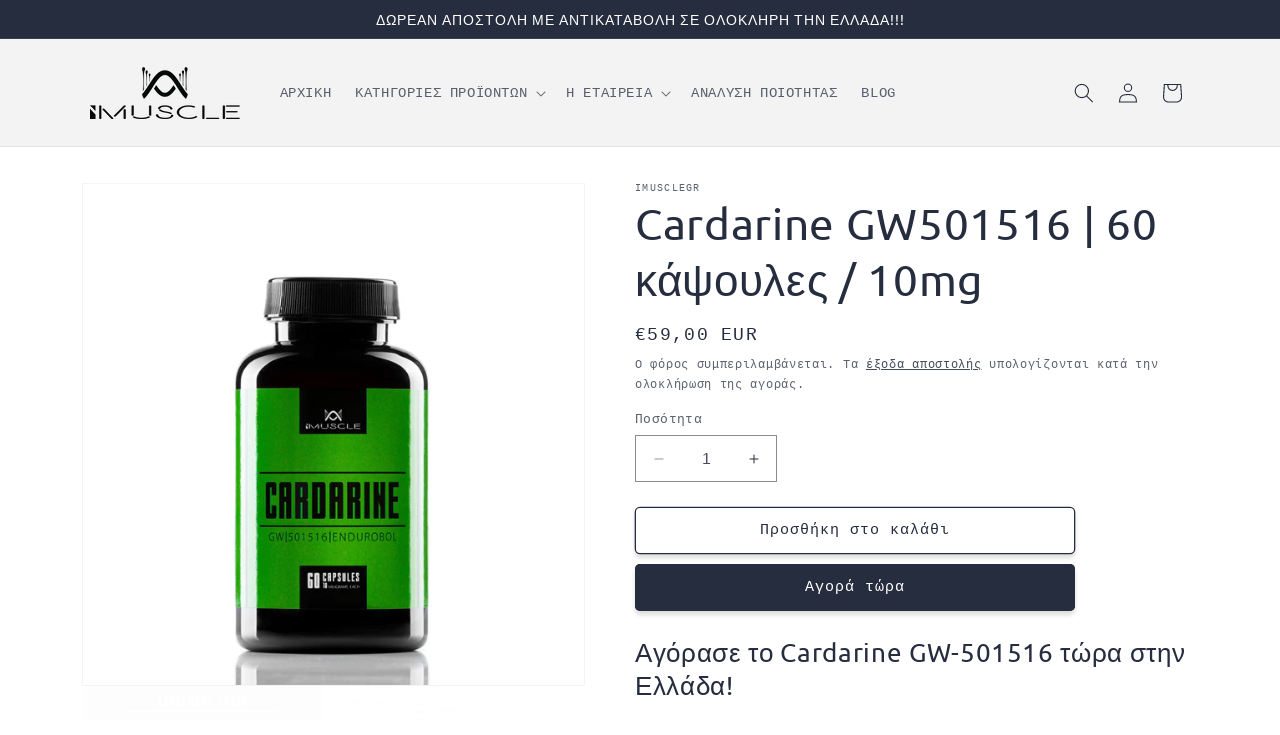

--- FILE ---
content_type: text/html; charset=utf-8
request_url: https://imuscle.gr/products/cardarine-gw501516
body_size: 39126
content:
<!doctype html>
<html class="no-js" lang="el">
  <head>

    <!-- Google Tag Manager -->
<script>
(function(w,d,s,l,i){w[l]=w[l]||[];w[l].push({'gtm.start':
new Date().getTime(),event:'gtm.js'});var f=d.getElementsByTagName(s)[0],
j=d.createElement(s),dl=l!='dataLayer'?'&l='+l:'';j.async=true;j.src=
'https://www.googletagmanager.com/gtm.js?id='+i+dl;f.parentNode.insertBefore(j,f);
})(window,document,'script','dataLayer','GTM-KCV5J6SQ');
</script>
<!-- End Google Tag Manager -->


<style>
@import url('https://fonts.googleapis.com/css2?family=Jura:wght@400;700&display=swap');
</style>
    
    <meta charset="utf-8">
    <meta http-equiv="X-UA-Compatible" content="IE=edge">
    <meta name="viewport" content="width=device-width,initial-scale=1">
    <meta name="theme-color" content="">
    <link rel="canonical" href="https://imusclegr.myshopify.com/products/cardarine-gw501516"><link rel="icon" type="image/png" href="//imuscle.gr/cdn/shop/files/iMuscle-favi_5bdf493c-52de-4a26-8751-315e943f5650.png?crop=center&height=32&v=1695991752&width=32"><link rel="preconnect" href="https://fonts.shopifycdn.com" crossorigin><title>
      Cardarine GW501516 | Αγορά SARM στην καλύτερη τιμή της Ελλάδας
 &ndash; iMuscle Ελλάδα</title>

    
      <meta name="description" content="Το Cardarine GW501516 επιφέρει απότομη αύξηση της αντοχής και της ικανότητας του σώματος να καίει εύκολα λίπος. Δουλεύει από τη 1η μέρα χρήσης και ρυθμίζει αποδεδειγμένα τη κακή χοληστερόλη LDL.">
    

    

<meta property="og:site_name" content="iMuscle Ελλάδα">
<meta property="og:url" content="https://imusclegr.myshopify.com/products/cardarine-gw501516">
<meta property="og:title" content="Cardarine GW501516 | Αγορά SARM στην καλύτερη τιμή της Ελλάδας">
<meta property="og:type" content="product">
<meta property="og:description" content="Το Cardarine GW501516 επιφέρει απότομη αύξηση της αντοχής και της ικανότητας του σώματος να καίει εύκολα λίπος. Δουλεύει από τη 1η μέρα χρήσης και ρυθμίζει αποδεδειγμένα τη κακή χοληστερόλη LDL."><meta property="og:image" content="http://imuscle.gr/cdn/shop/products/CARDARINE2.jpg?v=1602763098">
  <meta property="og:image:secure_url" content="https://imuscle.gr/cdn/shop/products/CARDARINE2.jpg?v=1602763098">
  <meta property="og:image:width" content="3333">
  <meta property="og:image:height" content="3332"><meta property="og:price:amount" content="59,00">
  <meta property="og:price:currency" content="EUR"><meta name="twitter:card" content="summary_large_image">
<meta name="twitter:title" content="Cardarine GW501516 | Αγορά SARM στην καλύτερη τιμή της Ελλάδας">
<meta name="twitter:description" content="Το Cardarine GW501516 επιφέρει απότομη αύξηση της αντοχής και της ικανότητας του σώματος να καίει εύκολα λίπος. Δουλεύει από τη 1η μέρα χρήσης και ρυθμίζει αποδεδειγμένα τη κακή χοληστερόλη LDL.">


    <script src="//imuscle.gr/cdn/shop/t/2/assets/constants.js?v=58251544750838685771695991616" defer="defer"></script>
    <script src="//imuscle.gr/cdn/shop/t/2/assets/pubsub.js?v=158357773527763999511695991616" defer="defer"></script>
    <script src="//imuscle.gr/cdn/shop/t/2/assets/global.js?v=54939145903281508041695991616" defer="defer"></script><script src="//imuscle.gr/cdn/shop/t/2/assets/animations.js?v=88693664871331136111695991615" defer="defer"></script><script>window.performance && window.performance.mark && window.performance.mark('shopify.content_for_header.start');</script><meta id="shopify-digital-wallet" name="shopify-digital-wallet" content="/40056225958/digital_wallets/dialog">
<link rel="alternate" type="application/json+oembed" href="https://imusclegr.myshopify.com/products/cardarine-gw501516.oembed">
<script async="async" src="/checkouts/internal/preloads.js?locale=el-GR"></script>
<script id="shopify-features" type="application/json">{"accessToken":"c5b099dd17d50aa3e8312e1ca480af19","betas":["rich-media-storefront-analytics"],"domain":"imuscle.gr","predictiveSearch":true,"shopId":40056225958,"locale":"el"}</script>
<script>var Shopify = Shopify || {};
Shopify.shop = "imusclegr.myshopify.com";
Shopify.locale = "el";
Shopify.currency = {"active":"EUR","rate":"1.0"};
Shopify.country = "GR";
Shopify.theme = {"name":"Theme export  imuscle-sk-dawn  25sep2023-0355pm","id":153557500236,"schema_name":"Dawn","schema_version":"11.0.0","theme_store_id":null,"role":"main"};
Shopify.theme.handle = "null";
Shopify.theme.style = {"id":null,"handle":null};
Shopify.cdnHost = "imuscle.gr/cdn";
Shopify.routes = Shopify.routes || {};
Shopify.routes.root = "/";</script>
<script type="module">!function(o){(o.Shopify=o.Shopify||{}).modules=!0}(window);</script>
<script>!function(o){function n(){var o=[];function n(){o.push(Array.prototype.slice.apply(arguments))}return n.q=o,n}var t=o.Shopify=o.Shopify||{};t.loadFeatures=n(),t.autoloadFeatures=n()}(window);</script>
<script id="shop-js-analytics" type="application/json">{"pageType":"product"}</script>
<script defer="defer" async type="module" src="//imuscle.gr/cdn/shopifycloud/shop-js/modules/v2/client.init-shop-cart-sync_LfUzO4S6.el.esm.js"></script>
<script defer="defer" async type="module" src="//imuscle.gr/cdn/shopifycloud/shop-js/modules/v2/chunk.common_CGzkXfgL.esm.js"></script>
<script defer="defer" async type="module" src="//imuscle.gr/cdn/shopifycloud/shop-js/modules/v2/chunk.modal_Bgl3KeJf.esm.js"></script>
<script type="module">
  await import("//imuscle.gr/cdn/shopifycloud/shop-js/modules/v2/client.init-shop-cart-sync_LfUzO4S6.el.esm.js");
await import("//imuscle.gr/cdn/shopifycloud/shop-js/modules/v2/chunk.common_CGzkXfgL.esm.js");
await import("//imuscle.gr/cdn/shopifycloud/shop-js/modules/v2/chunk.modal_Bgl3KeJf.esm.js");

  window.Shopify.SignInWithShop?.initShopCartSync?.({"fedCMEnabled":true,"windoidEnabled":true});

</script>
<script>(function() {
  var isLoaded = false;
  function asyncLoad() {
    if (isLoaded) return;
    isLoaded = true;
    var urls = ["https:\/\/reconvert-cdn.com\/assets\/js\/store_reconvert_node.js?v=2\u0026scid=ODZiZTEyMTk1MmZhMmNmZjk3OGVhYjcwYmE4OTg4OGQuYThjZDYwNmI1Y2M3MmI4NTI2MTlhNDJlZDVhYTdjODU=\u0026shop=imusclegr.myshopify.com","https:\/\/cdn.hextom.com\/js\/eventpromotionbar.js?shop=imusclegr.myshopify.com"];
    for (var i = 0; i < urls.length; i++) {
      var s = document.createElement('script');
      s.type = 'text/javascript';
      s.async = true;
      s.src = urls[i];
      var x = document.getElementsByTagName('script')[0];
      x.parentNode.insertBefore(s, x);
    }
  };
  if(window.attachEvent) {
    window.attachEvent('onload', asyncLoad);
  } else {
    window.addEventListener('load', asyncLoad, false);
  }
})();</script>
<script id="__st">var __st={"a":40056225958,"offset":7200,"reqid":"8217d9da-fd01-4758-a3a7-d6882212ff92-1769101055","pageurl":"imuscle.gr\/products\/cardarine-gw501516","u":"b8c6aa3cb76e","p":"product","rtyp":"product","rid":5345814315174};</script>
<script>window.ShopifyPaypalV4VisibilityTracking = true;</script>
<script id="captcha-bootstrap">!function(){'use strict';const t='contact',e='account',n='new_comment',o=[[t,t],['blogs',n],['comments',n],[t,'customer']],c=[[e,'customer_login'],[e,'guest_login'],[e,'recover_customer_password'],[e,'create_customer']],r=t=>t.map((([t,e])=>`form[action*='/${t}']:not([data-nocaptcha='true']) input[name='form_type'][value='${e}']`)).join(','),a=t=>()=>t?[...document.querySelectorAll(t)].map((t=>t.form)):[];function s(){const t=[...o],e=r(t);return a(e)}const i='password',u='form_key',d=['recaptcha-v3-token','g-recaptcha-response','h-captcha-response',i],f=()=>{try{return window.sessionStorage}catch{return}},m='__shopify_v',_=t=>t.elements[u];function p(t,e,n=!1){try{const o=window.sessionStorage,c=JSON.parse(o.getItem(e)),{data:r}=function(t){const{data:e,action:n}=t;return t[m]||n?{data:e,action:n}:{data:t,action:n}}(c);for(const[e,n]of Object.entries(r))t.elements[e]&&(t.elements[e].value=n);n&&o.removeItem(e)}catch(o){console.error('form repopulation failed',{error:o})}}const l='form_type',E='cptcha';function T(t){t.dataset[E]=!0}const w=window,h=w.document,L='Shopify',v='ce_forms',y='captcha';let A=!1;((t,e)=>{const n=(g='f06e6c50-85a8-45c8-87d0-21a2b65856fe',I='https://cdn.shopify.com/shopifycloud/storefront-forms-hcaptcha/ce_storefront_forms_captcha_hcaptcha.v1.5.2.iife.js',D={infoText:'Προστατεύεται με το hCaptcha',privacyText:'Απόρρητο',termsText:'Όροι'},(t,e,n)=>{const o=w[L][v],c=o.bindForm;if(c)return c(t,g,e,D).then(n);var r;o.q.push([[t,g,e,D],n]),r=I,A||(h.body.append(Object.assign(h.createElement('script'),{id:'captcha-provider',async:!0,src:r})),A=!0)});var g,I,D;w[L]=w[L]||{},w[L][v]=w[L][v]||{},w[L][v].q=[],w[L][y]=w[L][y]||{},w[L][y].protect=function(t,e){n(t,void 0,e),T(t)},Object.freeze(w[L][y]),function(t,e,n,w,h,L){const[v,y,A,g]=function(t,e,n){const i=e?o:[],u=t?c:[],d=[...i,...u],f=r(d),m=r(i),_=r(d.filter((([t,e])=>n.includes(e))));return[a(f),a(m),a(_),s()]}(w,h,L),I=t=>{const e=t.target;return e instanceof HTMLFormElement?e:e&&e.form},D=t=>v().includes(t);t.addEventListener('submit',(t=>{const e=I(t);if(!e)return;const n=D(e)&&!e.dataset.hcaptchaBound&&!e.dataset.recaptchaBound,o=_(e),c=g().includes(e)&&(!o||!o.value);(n||c)&&t.preventDefault(),c&&!n&&(function(t){try{if(!f())return;!function(t){const e=f();if(!e)return;const n=_(t);if(!n)return;const o=n.value;o&&e.removeItem(o)}(t);const e=Array.from(Array(32),(()=>Math.random().toString(36)[2])).join('');!function(t,e){_(t)||t.append(Object.assign(document.createElement('input'),{type:'hidden',name:u})),t.elements[u].value=e}(t,e),function(t,e){const n=f();if(!n)return;const o=[...t.querySelectorAll(`input[type='${i}']`)].map((({name:t})=>t)),c=[...d,...o],r={};for(const[a,s]of new FormData(t).entries())c.includes(a)||(r[a]=s);n.setItem(e,JSON.stringify({[m]:1,action:t.action,data:r}))}(t,e)}catch(e){console.error('failed to persist form',e)}}(e),e.submit())}));const S=(t,e)=>{t&&!t.dataset[E]&&(n(t,e.some((e=>e===t))),T(t))};for(const o of['focusin','change'])t.addEventListener(o,(t=>{const e=I(t);D(e)&&S(e,y())}));const B=e.get('form_key'),M=e.get(l),P=B&&M;t.addEventListener('DOMContentLoaded',(()=>{const t=y();if(P)for(const e of t)e.elements[l].value===M&&p(e,B);[...new Set([...A(),...v().filter((t=>'true'===t.dataset.shopifyCaptcha))])].forEach((e=>S(e,t)))}))}(h,new URLSearchParams(w.location.search),n,t,e,['guest_login'])})(!0,!0)}();</script>
<script integrity="sha256-4kQ18oKyAcykRKYeNunJcIwy7WH5gtpwJnB7kiuLZ1E=" data-source-attribution="shopify.loadfeatures" defer="defer" src="//imuscle.gr/cdn/shopifycloud/storefront/assets/storefront/load_feature-a0a9edcb.js" crossorigin="anonymous"></script>
<script data-source-attribution="shopify.dynamic_checkout.dynamic.init">var Shopify=Shopify||{};Shopify.PaymentButton=Shopify.PaymentButton||{isStorefrontPortableWallets:!0,init:function(){window.Shopify.PaymentButton.init=function(){};var t=document.createElement("script");t.src="https://imuscle.gr/cdn/shopifycloud/portable-wallets/latest/portable-wallets.el.js",t.type="module",document.head.appendChild(t)}};
</script>
<script data-source-attribution="shopify.dynamic_checkout.buyer_consent">
  function portableWalletsHideBuyerConsent(e){var t=document.getElementById("shopify-buyer-consent"),n=document.getElementById("shopify-subscription-policy-button");t&&n&&(t.classList.add("hidden"),t.setAttribute("aria-hidden","true"),n.removeEventListener("click",e))}function portableWalletsShowBuyerConsent(e){var t=document.getElementById("shopify-buyer-consent"),n=document.getElementById("shopify-subscription-policy-button");t&&n&&(t.classList.remove("hidden"),t.removeAttribute("aria-hidden"),n.addEventListener("click",e))}window.Shopify?.PaymentButton&&(window.Shopify.PaymentButton.hideBuyerConsent=portableWalletsHideBuyerConsent,window.Shopify.PaymentButton.showBuyerConsent=portableWalletsShowBuyerConsent);
</script>
<script>
  function portableWalletsCleanup(e){e&&e.src&&console.error("Failed to load portable wallets script "+e.src);var t=document.querySelectorAll("shopify-accelerated-checkout .shopify-payment-button__skeleton, shopify-accelerated-checkout-cart .wallet-cart-button__skeleton"),e=document.getElementById("shopify-buyer-consent");for(let e=0;e<t.length;e++)t[e].remove();e&&e.remove()}function portableWalletsNotLoadedAsModule(e){e instanceof ErrorEvent&&"string"==typeof e.message&&e.message.includes("import.meta")&&"string"==typeof e.filename&&e.filename.includes("portable-wallets")&&(window.removeEventListener("error",portableWalletsNotLoadedAsModule),window.Shopify.PaymentButton.failedToLoad=e,"loading"===document.readyState?document.addEventListener("DOMContentLoaded",window.Shopify.PaymentButton.init):window.Shopify.PaymentButton.init())}window.addEventListener("error",portableWalletsNotLoadedAsModule);
</script>

<script type="module" src="https://imuscle.gr/cdn/shopifycloud/portable-wallets/latest/portable-wallets.el.js" onError="portableWalletsCleanup(this)" crossorigin="anonymous"></script>
<script nomodule>
  document.addEventListener("DOMContentLoaded", portableWalletsCleanup);
</script>

<link id="shopify-accelerated-checkout-styles" rel="stylesheet" media="screen" href="https://imuscle.gr/cdn/shopifycloud/portable-wallets/latest/accelerated-checkout-backwards-compat.css" crossorigin="anonymous">
<style id="shopify-accelerated-checkout-cart">
        #shopify-buyer-consent {
  margin-top: 1em;
  display: inline-block;
  width: 100%;
}

#shopify-buyer-consent.hidden {
  display: none;
}

#shopify-subscription-policy-button {
  background: none;
  border: none;
  padding: 0;
  text-decoration: underline;
  font-size: inherit;
  cursor: pointer;
}

#shopify-subscription-policy-button::before {
  box-shadow: none;
}

      </style>
<script id="sections-script" data-sections="header" defer="defer" src="//imuscle.gr/cdn/shop/t/2/compiled_assets/scripts.js?v=563"></script>
<script>window.performance && window.performance.mark && window.performance.mark('shopify.content_for_header.end');</script>


    <style data-shopify>
      
      
      
      
      @font-face {
  font-family: Ubuntu;
  font-weight: 400;
  font-style: normal;
  font-display: swap;
  src: url("//imuscle.gr/cdn/fonts/ubuntu/ubuntu_n4.2c466c9d72970fbeeea5774a5658b256f03b28fd.woff2") format("woff2"),
       url("//imuscle.gr/cdn/fonts/ubuntu/ubuntu_n4.7d58d3bbaa6e4145f1df3f31b336b0f96f56885c.woff") format("woff");
}


      
        :root,
        .color-background-1 {
          --color-background: 255,255,255;
        
          --gradient-background: #ffffff;
        
        --color-foreground: 38,45,63;
        --color-shadow: 18,18,18;
        --color-button: 38,45,63;
        --color-button-text: 255,255,255;
        --color-secondary-button: 255,255,255;
        --color-secondary-button-text: 38,45,63;
        --color-link: 38,45,63;
        --color-badge-foreground: 38,45,63;
        --color-badge-background: 255,255,255;
        --color-badge-border: 38,45,63;
        --payment-terms-background-color: rgb(255 255 255);
      }
      
        
        .color-background-2 {
          --color-background: 243,243,243;
        
          --gradient-background: #f3f3f3;
        
        --color-foreground: 37,44,63;
        --color-shadow: 18,18,18;
        --color-button: 18,18,18;
        --color-button-text: 243,243,243;
        --color-secondary-button: 243,243,243;
        --color-secondary-button-text: 18,18,18;
        --color-link: 18,18,18;
        --color-badge-foreground: 37,44,63;
        --color-badge-background: 243,243,243;
        --color-badge-border: 37,44,63;
        --payment-terms-background-color: rgb(243 243 243);
      }
      
        
        .color-inverse {
          --color-background: 38,45,63;
        
          --gradient-background: #262d3f;
        
        --color-foreground: 255,255,255;
        --color-shadow: 18,18,18;
        --color-button: 255,255,255;
        --color-button-text: 0,0,0;
        --color-secondary-button: 38,45,63;
        --color-secondary-button-text: 255,255,255;
        --color-link: 255,255,255;
        --color-badge-foreground: 255,255,255;
        --color-badge-background: 38,45,63;
        --color-badge-border: 255,255,255;
        --payment-terms-background-color: rgb(38 45 63);
      }
      
        
        .color-accent-1 {
          --color-background: 18,18,18;
        
          --gradient-background: #121212;
        
        --color-foreground: 255,255,255;
        --color-shadow: 18,18,18;
        --color-button: 255,255,255;
        --color-button-text: 18,18,18;
        --color-secondary-button: 18,18,18;
        --color-secondary-button-text: 255,255,255;
        --color-link: 255,255,255;
        --color-badge-foreground: 255,255,255;
        --color-badge-background: 18,18,18;
        --color-badge-border: 255,255,255;
        --payment-terms-background-color: rgb(18 18 18);
      }
      
        
        .color-accent-2 {
          --color-background: 51,79,180;
        
          --gradient-background: #334fb4;
        
        --color-foreground: 255,255,255;
        --color-shadow: 18,18,18;
        --color-button: 255,255,255;
        --color-button-text: 51,79,180;
        --color-secondary-button: 51,79,180;
        --color-secondary-button-text: 255,255,255;
        --color-link: 255,255,255;
        --color-badge-foreground: 255,255,255;
        --color-badge-background: 51,79,180;
        --color-badge-border: 255,255,255;
        --payment-terms-background-color: rgb(51 79 180);
      }
      

      body, .color-background-1, .color-background-2, .color-inverse, .color-accent-1, .color-accent-2 {
        color: rgba(var(--color-foreground), 0.75);
        background-color: rgb(var(--color-background));
      }

      :root {
        --font-body-family: "SF Mono", Menlo, Consolas, Monaco, Liberation Mono, Lucida Console, monospace, Apple Color Emoji, Segoe UI Emoji, Segoe UI Symbol;
        --font-body-style: normal;
        --font-body-weight: 400;
        --font-body-weight-bold: 700;

        --font-heading-family: Ubuntu, sans-serif;
        --font-heading-style: normal;
        --font-heading-weight: 400;

        --font-body-scale: 1.0;
        --font-heading-scale: 1.1;

        --media-padding: px;
        --media-border-opacity: 0.05;
        --media-border-width: 1px;
        --media-radius: 0px;
        --media-shadow-opacity: 0.0;
        --media-shadow-horizontal-offset: 0px;
        --media-shadow-vertical-offset: 4px;
        --media-shadow-blur-radius: 5px;
        --media-shadow-visible: 0;

        --page-width: 120rem;
        --page-width-margin: 0rem;

        --product-card-image-padding: 0.0rem;
        --product-card-corner-radius: 0.0rem;
        --product-card-text-alignment: center;
        --product-card-border-width: 0.0rem;
        --product-card-border-opacity: 0.1;
        --product-card-shadow-opacity: 0.0;
        --product-card-shadow-visible: 0;
        --product-card-shadow-horizontal-offset: 0.0rem;
        --product-card-shadow-vertical-offset: 0.4rem;
        --product-card-shadow-blur-radius: 0.5rem;

        --collection-card-image-padding: 0.0rem;
        --collection-card-corner-radius: 0.0rem;
        --collection-card-text-alignment: left;
        --collection-card-border-width: 0.0rem;
        --collection-card-border-opacity: 0.1;
        --collection-card-shadow-opacity: 0.5;
        --collection-card-shadow-visible: 1;
        --collection-card-shadow-horizontal-offset: 0.4rem;
        --collection-card-shadow-vertical-offset: 0.4rem;
        --collection-card-shadow-blur-radius: 1.0rem;

        --blog-card-image-padding: 0.0rem;
        --blog-card-corner-radius: 0.0rem;
        --blog-card-text-alignment: left;
        --blog-card-border-width: 0.0rem;
        --blog-card-border-opacity: 0.1;
        --blog-card-shadow-opacity: 0.2;
        --blog-card-shadow-visible: 1;
        --blog-card-shadow-horizontal-offset: 0.4rem;
        --blog-card-shadow-vertical-offset: 0.4rem;
        --blog-card-shadow-blur-radius: 1.0rem;

        --badge-corner-radius: 0.4rem;

        --popup-border-width: 1px;
        --popup-border-opacity: 0.1;
        --popup-corner-radius: 0px;
        --popup-shadow-opacity: 0.05;
        --popup-shadow-horizontal-offset: 0px;
        --popup-shadow-vertical-offset: 4px;
        --popup-shadow-blur-radius: 5px;

        --drawer-border-width: 1px;
        --drawer-border-opacity: 0.1;
        --drawer-shadow-opacity: 0.0;
        --drawer-shadow-horizontal-offset: 0px;
        --drawer-shadow-vertical-offset: 4px;
        --drawer-shadow-blur-radius: 5px;

        --spacing-sections-desktop: 0px;
        --spacing-sections-mobile: 0px;

        --grid-desktop-vertical-spacing: 16px;
        --grid-desktop-horizontal-spacing: 16px;
        --grid-mobile-vertical-spacing: 8px;
        --grid-mobile-horizontal-spacing: 8px;

        --text-boxes-border-opacity: 0.1;
        --text-boxes-border-width: 0px;
        --text-boxes-radius: 0px;
        --text-boxes-shadow-opacity: 0.0;
        --text-boxes-shadow-visible: 0;
        --text-boxes-shadow-horizontal-offset: 0px;
        --text-boxes-shadow-vertical-offset: 4px;
        --text-boxes-shadow-blur-radius: 5px;

        --buttons-radius: 4px;
        --buttons-radius-outset: 5px;
        --buttons-border-width: 1px;
        --buttons-border-opacity: 1.0;
        --buttons-shadow-opacity: 0.15;
        --buttons-shadow-visible: 1;
        --buttons-shadow-horizontal-offset: 0px;
        --buttons-shadow-vertical-offset: 4px;
        --buttons-shadow-blur-radius: 5px;
        --buttons-border-offset: 0.3px;

        --inputs-radius: 0px;
        --inputs-border-width: 1px;
        --inputs-border-opacity: 0.55;
        --inputs-shadow-opacity: 0.0;
        --inputs-shadow-horizontal-offset: 0px;
        --inputs-margin-offset: 0px;
        --inputs-shadow-vertical-offset: 4px;
        --inputs-shadow-blur-radius: 5px;
        --inputs-radius-outset: 0px;

        --variant-pills-radius: 40px;
        --variant-pills-border-width: 1px;
        --variant-pills-border-opacity: 0.55;
        --variant-pills-shadow-opacity: 0.0;
        --variant-pills-shadow-horizontal-offset: 0px;
        --variant-pills-shadow-vertical-offset: 4px;
        --variant-pills-shadow-blur-radius: 5px;
      }

      *,
      *::before,
      *::after {
        box-sizing: inherit;
      }

      html {
        box-sizing: border-box;
        font-size: calc(var(--font-body-scale) * 62.5%);
        height: 100%;
      }

      body {
        display: grid;
        grid-template-rows: auto auto 1fr auto;
        grid-template-columns: 100%;
        min-height: 100%;
        margin: 0;
        font-size: 1.5rem;
        letter-spacing: 0.06rem;
        line-height: calc(1 + 0.8 / var(--font-body-scale));
        font-family: var(--font-body-family);
        font-style: var(--font-body-style);
        font-weight: var(--font-body-weight);
      }

      @media screen and (min-width: 750px) {
        body {
          font-size: 1.6rem;
        }
      }
    </style>

    <link href="//imuscle.gr/cdn/shop/t/2/assets/base.css?v=165191016556652226921695991615" rel="stylesheet" type="text/css" media="all" />
<link rel="preload" as="font" href="//imuscle.gr/cdn/fonts/ubuntu/ubuntu_n4.2c466c9d72970fbeeea5774a5658b256f03b28fd.woff2" type="font/woff2" crossorigin><link
        rel="stylesheet"
        href="//imuscle.gr/cdn/shop/t/2/assets/component-predictive-search.css?v=118923337488134913561695991616"
        media="print"
        onload="this.media='all'"
      ><script>
      document.documentElement.className = document.documentElement.className.replace('no-js', 'js');
      if (Shopify.designMode) {
        document.documentElement.classList.add('shopify-design-mode');
      }
    </script>
  <!-- BEGIN app block: shopify://apps/rez-notify-me/blocks/rez/0da60196-81b6-4270-afac-c9294e1641ba --><script id='rez-config-data'>
    if (typeof REZ_DATA == 'undefined') {
      
        var storeData = {"id":1143,"domain":"imusclegr.myshopify.com","storefront_token":null,"is_installed":1,"plan_id":0,"plan_code":"free","watermark":true,"createdAt":"2025-11-05T12:30:39.680Z","updatedAt":"2025-11-05T12:30:39.680Z","country":"Greece","store_name":"iMuscle Ελλάδα","money_format":"€{{amount_with_comma_separator}}","uninstall_app":null};
      

      
        var btnConfig = {"id":1017,"button_text":"Ειδοποιήστε με όταν είναι διαθέσιμο","border_radius":"5","text_color":"#FFFFFF","bg_color":"#000000","product_type":"0","selected_product_ids":"","show_on_collection":false,"show_on_search":false,"createdAt":"2025-11-05T12:31:08.143Z","updatedAt":"2025-11-05T12:33:57.000Z"};
      

      
        var formConfig = {"id":1017,"header":"Ειδοποίησέ με!","description":"Λάβετε ειδοποίηση όταν αυτό το προϊόν είναι ξανά διαθέσιμο!","email_placeholder":"Ειδοποίησέ με!","email_error":"Παρακαλώ εισάγετε μια έγκυρη διεύθυνση ηλεκτρονικού ταχυδρομείου","term_message":"Το email σας είναι ασφαλές μαζί μας.","btn_text":"Ειδοποιήστε με όταν είναι διαθέσιμο","btn_border_radius":"5","text_color":"#FFFFFF","bg_color":"#000000","cf_header":"Σας ευχαριστώ!","cf_description":"Θα σας ειδοποιήσουμε όταν το προϊόν είναι διαθέσιμο.","createdAt":"2025-11-05T12:31:08.139Z","updatedAt":"2025-11-05T12:33:57.000Z"};
      
      window.REZ_DATA = {
        shop_domain: "",
        url: "https://imusclegr.myshopify.com",
        secure_url: "https://imusclegr.myshopify.com",
        money_format: "€{{amount_with_comma_separator}}",
        current_product: {"id":5345814315174,"title":"Cardarine GW501516 | 60 κάψουλες \/ 10mg","handle":"cardarine-gw501516","description":"\u003ch2\u003e\n\u003cspan\u003eΑγόρασε το Cardarine GW-501516 τώρα στην \u003c\/span\u003eΕλλάδα!\u003c\/h2\u003e\n\u003cul\u003e\n\u003cli\u003e\n\u003ch3\u003e\u003cstrong\u003eΕνεργεί αμέσως (μετά τα πρώτα 30-40 λεπτά χρήσης)\u003c\/strong\u003e\u003c\/h3\u003e\n\u003c\/li\u003e\n\u003cli\u003e\n\u003ch3\u003e\u003cstrong\u003eΚαίει επιλεκτικά το λίπος\u003c\/strong\u003e\u003c\/h3\u003e\n\u003c\/li\u003e\n\u003cli\u003e\n\u003ch3\u003e\u003cstrong\u003e Αυξάνει την αποδοτικότητα των μυών κατά 150%\u003c\/strong\u003e\u003c\/h3\u003e\n\u003c\/li\u003e\n\u003cli\u003e\n\u003ch3\u003e\u003cstrong\u003e Μειώνει την κακή χοληστερόλη LDL\u003c\/strong\u003e\u003c\/h3\u003e\n\u003c\/li\u003e\n\u003c\/ul\u003e\n\u003cp\u003eΣύμφωνα με τις κριτικές των καταναλωτών, το \u003cstrong data-mce-fragment=\"1\"\u003e\u003ca title=\"Cardarine GW για αγορά στην καλύτερη τιμή στην Ελλάδα\" href=\"https:\/\/imuscle.gr\/collections\/all\/products\/cardarine-gw501516\" data-mce-href=\"https:\/\/imuscle.gr\/collections\/all\/products\/cardarine-gw501516\" data-mce-fragment=\"1\"\u003eCardarine GW501516\u003c\/a\u003e \u003c\/strong\u003eείναι ένα από τα καλύτερα και αποτελεσματικότερα προϊόντα SARMs για την επιλεκτική καύση του λίπους γύρω από τη μέση και την περιοχή της κοιλιάς.\u003cbr\u003e\u003c\/p\u003e\n\u003cp\u003e\u003cspan\u003eΌμως, το Cardarine GW δεν είναι απλώς ένας ποιοτικός λιποδιαλύτης!\u003c\/span\u003e\u003cbr\u003e \u003cbr\u003e \u003cspan\u003eΗ λήψη του \u003cstrong data-mce-fragment=\"1\"\u003e\u003ca title=\"Cardarine GW για αγορά στην καλύτερη τιμή στην Ελλάδα\" href=\"https:\/\/imuscle.gr\/collections\/all\/products\/cardarine-gw501516\" data-mce-href=\"https:\/\/imuscle.gr\/collections\/all\/products\/cardarine-gw501516\" data-mce-fragment=\"1\"\u003eCardarine GW501516\u003c\/a\u003e\u003c\/strong\u003e καθιστά τις αποθήκες λίπους σε ευκολότερη κατάσταση για την διάσπασή τους και προδιαθέτει το σώμα να τις χρησιμοποιήσει ως κύρια πηγή ενέργειας για τις δραστηριότητές του.\u003c\/span\u003e\u003cbr\u003e \u003cbr\u003e \u003cspan\u003eΤο \u003cstrong data-mce-fragment=\"1\"\u003e\u003ca href=\"https:\/\/imuscle.gr\/collections\/all\/products\/cardarine-gw501516\" title=\"Cardarine GW για αγορά στην καλύτερη τιμή στην Ελλάδα\" data-mce-href=\"https:\/\/imuscle.gr\/collections\/all\/products\/cardarine-gw501516\" data-mce-fragment=\"1\"\u003eCardarine GW501516\u003c\/a\u003e\u003c\/strong\u003e δεν είναι διεγερτικό, αλλά τα σχόλια που λαμβάνουμε σχετικά με την πρόσληψή του είναι ότι το \u003cstrong\u003eGW \u003c\/strong\u003eπροσδίδει εξαιρετική συγκέντρωση (focus) στον ασκούμενο κατά τη διάρκεια της προπόνησης.\u003c\/span\u003e\u003c\/p\u003e\n\u003ch2\u003e\n\u003cspan\u003eΠοια είναι η δράση του \u003cstrong data-mce-fragment=\"1\"\u003eCardarine GW501516\u003c\/strong\u003e\u003c\/span\u003e\u003cbr\u003e\n\u003c\/h2\u003e\n\u003cp\u003e\u003cspan\u003eΗ επίδραση του \u003cstrong data-mce-fragment=\"1\"\u003e\u003ca title=\"Cardarine GW για αγορά στην καλύτερη τιμή στην Ελλάδα\" href=\"https:\/\/imuscle.gr\/collections\/all\/products\/cardarine-gw501516\" data-mce-href=\"https:\/\/imuscle.gr\/collections\/all\/products\/cardarine-gw501516\" data-mce-fragment=\"1\"\u003eCardarine GW501516\u003c\/a\u003e \u003c\/strong\u003eεκδηλώνεται με μία απότομη αύξηση της αντοχής και της ικανότητας του σώματος να προάγει την καύση λίπους.\u003c\/span\u003e\u003cbr\u003e \u003cbr\u003e \u003cspan\u003eΑυτή η δράση συμβαίνει επειδή ο τρόπος με τον οποίο το Cardarine GW δρα στα γονίδια του σώματος βελτιώνει την ιδιότητα με την οποία το σώμα επεξεργάζεται τα λιπίδια (λιπώδης ιστός).\u003c\/span\u003e\u003cbr\u003e \u003cbr\u003e \u003cspan\u003eΕν ολίγοις, το \u003cstrong data-mce-fragment=\"1\"\u003e\u003ca title=\"Cardarine GW για αγορά στην καλύτερη τιμή στην Ελλάδα\" href=\"https:\/\/imuscle.gr\/collections\/all\/products\/cardarine-gw501516\" data-mce-href=\"https:\/\/imuscle.gr\/collections\/all\/products\/cardarine-gw501516\" data-mce-fragment=\"1\"\u003eCardarine GW501516\u003c\/a\u003e \u003c\/strong\u003eλειτουργεί καθιστώντας τον λιπώδη ιστό πιο προσβάσιμο και εύκολα αποικοδομήσιμο στο σώμα. Αυτό το καθιστά την ιδανική πηγή ενέργειας για το σώμα.\u003c\/span\u003e\u003c\/p\u003e\n\u003cp\u003e\u003cspan\u003eΈνα από τα αποτελέσματα του Cardarine GW-501516 είναι να βελτιώνει επίσης το επίπεδο δυνατότητας με το οποίο το σώμα τροφοδοτεί τους μυς με οξυγόνο και αίμα. Αυτή η δράση μεταδίδει περισσότερη αντοχή και εκρηκτικότητα στις μυϊκές ίνες.\u003c\/span\u003e\u003c\/p\u003e\n\u003ch2\u003e\u003cspan\u003eΚριτικές για την επίδραση του Cardarine GW501516\u003c\/span\u003e\u003c\/h2\u003e\n\u003cp\u003eΗ γνώμη για το \u003cstrong data-mce-fragment=\"1\"\u003e\u003ca href=\"https:\/\/imuscle.gr\/collections\/all\/products\/cardarine-gw501516\" title=\"Cardarine GW για αγορά στην καλύτερη τιμή στην Ελλάδα\" data-mce-href=\"https:\/\/imuscle.gr\/collections\/all\/products\/cardarine-gw501516\" data-mce-fragment=\"1\"\u003eCardarine GW501516\u003c\/a\u003e\u003c\/strong\u003e είναι μία από τις καλύτερες που θεωρούμε σε σύγκριση με την επίδραση των άλλων προϊόντων μας SARM.\u003c\/p\u003e\n\u003cp\u003e\u003cspan style=\"text-decoration: underline;\" data-mce-style=\"text-decoration: underline;\"\u003e Το 87% των χρηστών είναι πολύ ικανοποιημένοι με την επίδραση ενός αρκετά μικρού κύκλου με το Cardarine GW.\u003c\/span\u003e\u003c\/p\u003e\n\u003cp\u003e\u003cspan\u003eΛαμβάνουμε κριτικές για τη μείωση του λίπους κατά τουλάχιστον 1-2 κιλά για έναν κύκλο 4 έως 6 εβδομάδων μόνο με Cardarine.\u003c\/span\u003e\u003cbr\u003e \u003cbr\u003e \u003cspan\u003eΟι χρήστες περιγράφουν το GW501560 ως έναν από τους καλύτερους ενισχυτές αντοχής και εκρηκτικότητας που έχουν λάβει, παρά το γεγονός ότι το Cardarine δεν έχει διεγερτικά και δεν έχει αρνητική επίδραση στον ύπνο.\u003c\/span\u003e\u003cbr\u003e \u003cbr\u003e \u003cspan\u003eΠρος το παρόν, δεν έχουμε κριτικές για παρενέργειες που προκαλούνται από τη δράση του Cardarine GW.\u003c\/span\u003e\u003c\/p\u003e\n\u003cp\u003e\u003cspan\u003eΤο \u003cstrong data-mce-fragment=\"1\"\u003e\u003ca href=\"https:\/\/imuscle.gr\/collections\/all\/products\/cardarine-gw501516\" title=\"Cardarine GW για αγορά στην καλύτερη τιμή στην Ελλάδα\" data-mce-href=\"https:\/\/imuscle.gr\/collections\/all\/products\/cardarine-gw501516\" data-mce-fragment=\"1\"\u003eCardarine GW501516\u003c\/a\u003e \u003c\/strong\u003eχρησιμοποιείται επίσης ευρέως σε πολλά αθλήματα όπως η πυγμαχία, ΜΜΑ, Crossfit,  ποδηλασία και πολλά άλλα αθλήματα, στα οποία η αντοχή είναι υποχρεωτική και παίζει πρωτεύοντα ρόλο.\u003c\/span\u003e\u003cbr\u003e \u003cbr\u003e \u003cspan\u003eΈνα από τα πιο πρόσφατα τεστ για το Cardarine είναι αυτό του αντιπάλου του Anthony Joshua, \u003cem\u003eJarrell Miller\u003c\/em\u003e.\u003c\/span\u003e\u003cbr\u003e \u003cbr\u003e \u003cspan\u003eΕπειδή το Cardarine GW χαρακτηρίστηκε ως σκεύασμα ντόπινγκ λόγω του πλεονεκτήματος που έδωσε στους αθλητές, με την αύξηση της αντοχής και της εκρηκτικότητας τους, ο \u003cem\u003eMiller\u003c\/em\u003e είχε αποκλειστεί.\u003c\/span\u003e\u003c\/p\u003e\n\u003ch2\u003e\u003cspan\u003eΓια ποιον κύκλο είναι κατάλληλο το Cardarine GW501516\u003c\/span\u003e\u003c\/h2\u003e\n\u003cp\u003e\u003cspan style=\"text-decoration: underline;\" data-mce-style=\"text-decoration: underline;\"\u003eΤο \u003cstrong data-mce-fragment=\"1\"\u003e\u003ca href=\"https:\/\/imuscle.gr\/collections\/all\/products\/cardarine-gw501516\" title=\"Cardarine GW για αγορά στην καλύτερη τιμή στην Ελλάδα\" data-mce-href=\"https:\/\/imuscle.gr\/collections\/all\/products\/cardarine-gw501516\" data-mce-fragment=\"1\"\u003eCardarine GW501516\u003c\/a\u003e \u003c\/strong\u003eείναι χρήσιμο σε κάθε κύκλο, για παράδειγμα:\u003c\/span\u003e\u003cbr\u003e\u003c\/p\u003e\n\u003cul\u003e\n\u003cli\u003e\u003cspan\u003e\u003cstrong\u003eCardarine GW σε κύκλο μυϊκής μάζας\u003c\/strong\u003e\u003c\/span\u003e\u003c\/li\u003e\n\u003c\/ul\u003e\n\u003cp\u003e\u003cspan\u003eΗ δράση του Cardarine σου επιτρέπει να εκτελείς περισσότερες επαναλήψεις και με λιγότερη ξεκούραση μεταξύ των σετ, αυξάνοντας την αντοχή και τη συγκέντρωση όταν εργάζεται ο μυς.\u003c\/span\u003e\u003c\/p\u003e\n\u003cul\u003e\n\u003cli\u003e\u003cspan\u003e\u003cstrong\u003eGW501516 σε κύκλο απώλειας λίπους\u003c\/strong\u003e\u003c\/span\u003e\u003c\/li\u003e\n\u003c\/ul\u003e\n\u003cp\u003e\u003cspan\u003eΗ δράση του Cardarine σου επιτρέπει να κάνεις βαρύτερες και μακρύτερες ασκήσεις cardio, να μειώσεις την κόπωση, να κάψεις αποτελεσματικότερα το λίπος γύρω από την κοιλιά και τους μηρούς, να βελτιώσεις την αναπνοή κατά τη διάρκεια έντονης άσκησης.\u003c\/span\u003e\u003cbr\u003e\u003c\/p\u003e\n\u003cul\u003e\n\u003cli\u003e\u003cspan\u003e\u003cstrong\u003eΚύκλος Cardarine GW σε επαγγελματίες αθλητές\u003c\/strong\u003e\u003c\/span\u003e\u003c\/li\u003e\n\u003c\/ul\u003e\n\u003cp\u003e\u003cspan\u003eTo Cardarine GW μπορεί να είναι πολύ χρήσιμο σε αθλήματα όπως η πυγμαχία ή το MMA. Στο τελευταίο \u003cstrong\u003eστάδιο της προπόνησης, οι μαχητές χάνουν πολύ βάρος για να μπουν στην κατηγορία\u003c\/strong\u003e. Στη συνέχεια, η λήψη Cardarine θα ήταν χρήσιμη για τη διατήρηση της εκρηκτικότητας και της κινητικότητας, για τη καλύτερη φυσική κατάσταση και το cardio.\u003c\/span\u003e\u003c\/p\u003e\n\u003cp\u003e\u003cspan\u003e\u003cstrong\u003eΗ επίδραση του \u003ca title=\"Cardarine GW για αγορά στην καλύτερη τιμή στην Ελλάδα\" href=\"https:\/\/imuscle.gr\/collections\/all\/products\/cardarine-gw501516\" data-mce-href=\"https:\/\/imuscle.gr\/collections\/all\/products\/cardarine-gw501516\" data-mce-fragment=\"1\"\u003eCardarine GW501516\u003c\/a\u003e\u003c\/strong\u003e\u003c\/span\u003e\u003cspan\u003e διατηρείται καθημερινά χωρίς να αλλάζει η αποτελεσματικότητα του προϊόντος.\u003c\/span\u003e\u003cbr\u003e \u003cbr\u003e \u003cspan\u003e\u003cstrong\u003eΤο Cardarine είναι κατάλληλο για αποθεραπεία μετά την ολοκλήρωση κύκλου στεροειδών\u003c\/strong\u003e, διότι θα βοηθήσει στην καλύτερη δυνατή τροφοδότηση των μυϊκών ινών με θρεπτικά συστατικά.\u003c\/span\u003e\u003c\/p\u003e\n\u003ch2\u003e\u003cspan\u003eΠώς να παίρνεις το Cardarine GW501516\u003c\/span\u003e\u003c\/h2\u003e\n\u003cp\u003e\u003cspan\u003eΜελέτες δείχνουν ότι το αποτέλεσμα του \u003cstrong data-mce-fragment=\"1\"\u003e\u003ca href=\"https:\/\/imuscle.gr\/collections\/all\/products\/cardarine-gw501516\" title=\"Cardarine GW για αγορά στην καλύτερη τιμή στην Ελλάδα\" data-mce-href=\"https:\/\/imuscle.gr\/collections\/all\/products\/cardarine-gw501516\" data-mce-fragment=\"1\"\u003eCardarine GW501516\u003c\/a\u003e\u003c\/strong\u003e γίνεται αισθητό με 10mg, με πιο αξιοσημείωτα οφέλη για την καύση λίπους που εκδηλώνονται πάνω από 20mg την ημέρα.\u003c\/span\u003e\u003c\/p\u003e\n\u003cp\u003e\u003cspan\u003e\u003cu\u003eΣύμφωνα με τη γνώμη και τα σχόλια των χρηστών μας. Η πιο αποτελεσματική πρόσληψη καρνταρίνης είναι:\u003c\/u\u003e\u003c\/span\u003e\u003cbr\u003e\u003c\/p\u003e\n\u003cul\u003e\n\u003cli\u003e\u003cspan\u003eΛήψη του Cardarine GW τις ημέρες της προπόνησης - 20 mg την ώρα πριν από την προπόνηση\u003c\/span\u003e\u003c\/li\u003e\n\u003cli\u003e\u003cspan\u003eΛήψη του Cardarine GW σε ημέρες μη προπόνησης - 10 mg το πρωί \u003c\/span\u003e\u003c\/li\u003e\n\u003c\/ul\u003e\n\u003cp\u003eΗ επίδραση του \u003cstrong data-mce-fragment=\"1\"\u003e\u003ca href=\"https:\/\/imuscle.gr\/collections\/all\/products\/cardarine-gw501516\" title=\"Cardarine GW για αγορά στην καλύτερη τιμή στην Ελλάδα\" data-mce-href=\"https:\/\/imuscle.gr\/collections\/all\/products\/cardarine-gw501516\" data-mce-fragment=\"1\"\u003eCardarine GW\u003c\/a\u003e\u003c\/strong\u003e διαρκεί περίπου 16-24 ώρες, πράγμα που σημαίνει ότι η λήψη μία φορά την ημέρα είναι επαρκής και η μέγιστη αποτελεσματικότητα γίνεται αισθητή από 1 έως 3 ώρες μετά τη λήψη.\u003c\/p\u003e\n\u003cp\u003e\u003cspan\u003eΓια αθλητές που προπονούνται δύο φορές, είναι πιο βέλτιστο να λαμβάνουν 10 mg δύο φορές την ημέρα για έως και μία ώρα πριν από την προπόνηση.\u003c\/span\u003e\u003c\/p\u003e\n\u003ch2\u003eSTACK με Cardarine GW και οι καλύτεροι συνδυασμοί\u003c\/h2\u003e\n\u003cp\u003e\u003cspan\u003eΟ συνδυασμός SARM είναι μια γρήγορη μέθοδος για την επίτευξη μέγιστων αποτελεσμάτων με μικρές παρενέργειες.\u003c\/span\u003e\u003cbr\u003e\u003c\/p\u003e\n\u003cp\u003e\u003cspan\u003eΩστόσο, λάβε υπόψη ότι όπως ορισμένα προϊόντα SARM αλληλοσυμπληρώνονται όσον αφορά τη λειτουργικότητα και το αποτέλεσμα, άλλα αυτοαποκλείονται επειδή περικλείουν τους ίδιους υποδοχείς.\u003c\/span\u003e\u003cbr\u003e \u003cbr\u003e\u003cspan\u003eΔηλαδή, δεν έχει νόημα να παίρνεις πάρα πολλά συμπληρώματα SARM σε έναν κύκλο ταυτόχρονα ή για πολύ μεγάλο χρονικό διάστημα. Δείτε περισσότερες πληροφορίες σχετικά με τον τρόπο σωστού συνδυασμού SARM όπως το Cardarine GW.\u003c\/span\u003e\u003c\/p\u003e\n\u003cp\u003e\u003cspan\u003eΤώρα στο ουσιώδες ...\u003c\/span\u003e\u003cbr\u003e \u003cbr\u003e \u003cspan\u003eΤο \u003cstrong data-mce-fragment=\"1\"\u003e\u003ca href=\"https:\/\/imuscle.gr\/collections\/all\/products\/cardarine-gw501516\" title=\"Cardarine GW για αγορά στην καλύτερη τιμή στην Ελλάδα\" data-mce-href=\"https:\/\/imuscle.gr\/collections\/all\/products\/cardarine-gw501516\" data-mce-fragment=\"1\"\u003eCardarine GW501516\u003c\/a\u003e\u003c\/strong\u003e μπορεί να συνδυαστεί με άλλα SARMs και να βελτιώσει την αποτελεσματικότητά τους.\u003c\/span\u003e\u003cbr\u003e \u003cbr\u003e \u003cspan\u003eΟ τέλειος συνδυασμός σε \u003c\/span\u003e\u003cspan\u003estack\u003c\/span\u003e \u003cspan\u003eγια γρήγορη και εύκολη καύση λίπους:\u003c\/span\u003e\u003cbr\u003e\u003c\/p\u003e\n\u003cul\u003e\n\u003cli\u003e\u003cstrong\u003eStack με \u003ca title=\"Cardarine GW,Ibutamoren Mk677, Andarine S4 κύκλος γράμμωσης SARMs στην Ελλάδα\" href=\"https:\/\/imuscle.gr\/collections\/stack\/products\/cardarine-ibutamoren-andarine\" data-mce-href=\"https:\/\/imuscle.gr\/collections\/stack\/products\/cardarine-ibutamoren-andarine\" data-mce-fragment=\"1\"\u003eCardarine GW, Ibutamoren MK677, Andarine S4\u003c\/a\u003e\u003c\/strong\u003e\u003c\/li\u003e\n\u003c\/ul\u003e\n\u003cp\u003e\u003cspan\u003eΈνας συνδυασμός σε \u003c\/span\u003e\u003cspan\u003estack\u003c\/span\u003e \u003cspan\u003eγια αύξηση της μυϊκής μάζας είναι ο συνδυασμός:\u003c\/span\u003e\u003cbr\u003e\u003cspan\u003e\u003c\/span\u003e\u003c\/p\u003e\n\u003cul\u003e\n\u003cli\u003e\u003cstrong\u003eStack με \u003ca href=\"https:\/\/imuscle.gr\/collections\/sport\/products\/sarm-cardarine-ligandrol\" title=\"Cardarine GW , Ligandrol LGD4033 για αγορά στη καλύτερη τιμή στην Ελλάδα\"\u003eLigandrol LGD4033 και Cardarine GW501516\u003c\/a\u003e\u003c\/strong\u003e\u003c\/li\u003e\n\u003cli\u003e\u003cstrong\u003eStack \u003ca title=\"Testolon RAD140 στη καλύτερη τιμή για αγορά στην Ελλάδα\" href=\"https:\/\/imuscle.gr\/collections\/all\/products\/testolon-rad140\" data-mce-href=\"https:\/\/imuscle.gr\/collections\/all\/products\/testolon-rad140\" data-mce-fragment=\"1\"\u003eTestolon RAD140\u003c\/a\u003e και \u003ca href=\"https:\/\/imuscle.gr\/collections\/all\/products\/cardarine-gw501516\" title=\"Cardarine GW για αγορά στην καλύτερη τιμή στην Ελλάδα\" data-mce-href=\"https:\/\/imuscle.gr\/collections\/all\/products\/cardarine-gw501516\" data-mce-fragment=\"1\"\u003eCardarine GW\u003c\/a\u003e\u003c\/strong\u003e\u003c\/li\u003e\n\u003cli\u003e\u003cstrong\u003eStack με \u003ca title=\"Cardarine GW, Ostarine αγορά στη καλύτερη τιμή στην Ελλάδα\" href=\"https:\/\/imuscle.gr\/collections\/sport\/products\/sarm-cardarine-ostarine\"\u003eCardarine GW και Ostarine\u003c\/a\u003e\u003c\/strong\u003e\u003c\/li\u003e\n\u003c\/ul\u003e\n\u003cp\u003e\u003cstrong\u003e\u003ca href=\"https:\/\/invite.viber.com\/?g2=AQBtoA2%2FA%2FMJnEwshGyuJOo8b6Au6S9ZcpQO8Sb59FsgWcrXvgfSFEqcWZOEUxfz\" title=\"Εντυπώσεις και πραγματικά αποτελέσματα από χρήση Ligandrol LGD4033 στην Ελλάδα\" data-mce-href=\"https:\/\/invite.viber.com\/?g2=AQBtoA2%2FA%2FMJnEwshGyuJOo8b6Au6S9ZcpQO8Sb59FsgWcrXvgfSFEqcWZOEUxfz\"\u003e\u003cimg src=\"https:\/\/cdn.shopify.com\/s\/files\/1\/0400\/5622\/5958\/files\/sarm_forum_ENG_1_480x480.png?v=1596803827\" alt=\"SARM Forum, Ostarine MK-2866 | Οσταρίνη reviews στην Ελλάδα!\" style=\"float: none;\" data-mce-style=\"float: none;\" data-mce-src=\"https:\/\/cdn.shopify.com\/s\/files\/1\/0400\/5622\/5958\/files\/sarm_forum_ENG_1_480x480.png?v=1596803827\"\u003e\u003c\/a\u003e\u003c\/strong\u003e\u003c\/p\u003e\n\u003ch2\u003e\n\u003cspan\u003eCardarine GW501516 παρενέργειες\u003c\/span\u003e\u003cbr\u003e\u003cspan\u003e\u003c\/span\u003e\n\u003c\/h2\u003e\n\u003cp\u003e\u003cspan\u003eΌπως και κάθε άλλο συμπλήρωμα ή φάρμακο, η ελάχιστη αποτελεσματική δόση είναι αποδεδειγμένα και η πιο υγιεινή δόση.\u003c\/span\u003e\u003cbr\u003e\u003cbr\u003e\u003cspan\u003eΗ υπερβολική δόση οποιασδήποτε ουσίας μπορεί να έχει σοβαρές επιπτώσεις στην υγεία.\u003c\/span\u003e\u003cbr\u003e\u003cbr\u003e\u003cspan\u003eΜελέτες που πραγματοποιήθηκαν 300 φορές τη συνιστώμενη δόση δείχνουν ότι το \u003cstrong data-mce-fragment=\"1\"\u003e\u003ca href=\"https:\/\/imuscle.gr\/collections\/all\/products\/cardarine-gw501516\" title=\"Cardarine GW για αγορά στην καλύτερη τιμή στην Ελλάδα\" data-mce-href=\"https:\/\/imuscle.gr\/collections\/all\/products\/cardarine-gw501516\" data-mce-fragment=\"1\"\u003eCardarine GW501516\u003c\/a\u003e\u003c\/strong\u003e προκαλεί καρκίνο σε ποντίκια, αλλά στη συνιστώμενη δόση, το Cardarine βοηθά τον οργανισμό να καταπολεμήσει τον καρκίνο.\u003c\/span\u003e\u003c\/p\u003e\n\u003ch2\u003e\n\u003cspan\u003eΑγόρασε όλα τα προϊόντα SARMs \u003c\/span\u003eστην Ελλάδα\u003cspan\u003e και την Ευρώπη\u003c\/span\u003e\n\u003c\/h2\u003e\n\u003cp\u003e\u003cspan\u003eΜπορείς να αγοράσεις τα συμπληρώματα SARMs που έχουν δοκιμαστεί σε ευρωπαϊκό εργαστήριο στην \u003c\/span\u003e\u003cspan\u003eΕλλάδα\u003c\/span\u003e\u003cspan\u003e και σε όλη την Ευρώπη!\u003c\/span\u003e\u003c\/p\u003e\n\u003cul\u003e\u003c\/ul\u003e\n\u003cp\u003e\u003cstrong\u003e\u003ca href=\"https:\/\/imuscle.gr\/pages\/quality-test-sarm\" title=\"Αναλύσεις της ποιότητας των Sarms iMuscle\"\u003e\u003cimg style=\"float: none;\" alt=\"Αγοράστε υψηλής ποιότητας SARM Ostarine MK2866 στην Ελλάδα\" src=\"https:\/\/cdn.shopify.com\/s\/files\/1\/0400\/5622\/5958\/files\/TestimoniAL_for_post_480x480.png?v=1599596456\" width=\"480x480\" height=\"480x480\" data-mce-selected=\"1\" data-mce-style=\"float: none;\"\u003e\u003c\/a\u003e\u003c\/strong\u003e\u003c\/p\u003e\n\u003cul\u003e\u003c\/ul\u003e\n\u003ch2\u003e\u003cspan style=\"font-weight: 400;\" data-mce-style=\"font-weight: 400;\"\u003eΑγοράστε SARMS σε Ελλάδα και Ευρώπη\u003c\/span\u003e\u003c\/h2\u003e\n\u003cp\u003e\u003cspan style=\"font-weight: 400;\" data-mce-style=\"font-weight: 400;\"\u003eΜπορείτε να αγοράσετε ποιοτικά συμπληρώματα SARMS ελεγμένα σε ευρωπαϊκό εργαστήριο στην Ελλάδα και στην Ευρώπη.\u003cbr data-mce-fragment=\"1\"\u003e\u003cbr data-mce-fragment=\"1\"\u003eΤα ηλεκτρονικά μας καταστήματα SARMS:MS:\u003cbr\u003e\u003cbr\u003e\u003ca href=\"https:\/\/imuscle.es\/\" title=\"Ισπανία\"\u003eΙσπανία\u003c\/a\u003e\u003cbr data-mce-fragment=\"1\"\u003e\u003ca href=\"https:\/\/imuscle.fr\/\" title=\"Γαλλία\"\u003eΓαλλία\u003c\/a\u003e\u003cbr data-mce-fragment=\"1\"\u003e\u003ca href=\"https:\/\/imuscle.it\/\" title=\"Ιταλία\"\u003eΙταλία\u003c\/a\u003e\u003cbr data-mce-fragment=\"1\"\u003e\u003ca href=\"https:\/\/imuscle-sarms.nl\/\" title=\"Ολλανδία\"\u003eΟλλανδία\u003c\/a\u003e\u003cbr data-mce-fragment=\"1\"\u003e\u003ca href=\"https:\/\/imuscle.ro\/\" title=\"Ρουμανία\"\u003eΡουμανία\u003c\/a\u003e\u003cbr data-mce-fragment=\"1\"\u003e\u003ca href=\"https:\/\/imuscle.sk\/\" title=\"Σλοβακία\"\u003eΣλοβακία\u003c\/a\u003e\u003c\/span\u003e\u003c\/p\u003e\n\u003cp\u003e\u003cstrong\u003eΠηγές πληροφοριών:\u003c\/strong\u003e\u003c\/p\u003e\n\u003cp\u003e\u003cem\u003e\u003ca href=\"https:\/\/www.ncbi.nlm.nih.gov\/pubmed\/25943561\"\u003ehttps:\/\/www.ncbi.nlm.nih.gov\/pubmed\/25943561\u003c\/a\u003e\u003c\/em\u003e\u003c\/p\u003e\n\u003cp\u003e\u003cem\u003e\u003ca href=\"https:\/\/en.wikipedia.org\/wiki\/GW501516\"\u003ehttps:\/\/en.wikipedia.org\/wiki\/GW501516\u003c\/a\u003e\u003c\/em\u003e\u003c\/p\u003e\n\u003cp\u003e\u003cem\u003e\u003ca href=\"https:\/\/www.tga.gov.au\/book-page\/12-cardarine\"\u003ehttps:\/\/www.tga.gov.au\/book-page\/12-cardarine\u003c\/a\u003e\u003c\/em\u003e\u003c\/p\u003e\n\u003cp\u003e\u003cem\u003e\u003ca href=\"https:\/\/selfhacked.com\/blog\/gw501516-cardarine\/\"\u003ehttps:\/\/selfhacked.com\/blog\/gw501516-cardarine\/\u003c\/a\u003e\u003c\/em\u003e\u003c\/p\u003e","published_at":"2020-06-15T13:50:12+03:00","created_at":"2020-06-15T13:50:14+03:00","vendor":"imusclegr","type":"","tags":["ENDUROBOL","gw 50156","SARM","sarm gw-501516 cardarine","SARMs"],"price":5900,"price_min":5900,"price_max":5900,"available":true,"price_varies":false,"compare_at_price":null,"compare_at_price_min":0,"compare_at_price_max":0,"compare_at_price_varies":false,"variants":[{"id":34724357406886,"title":"Default Title","option1":"Default Title","option2":null,"option3":null,"sku":"001","requires_shipping":true,"taxable":true,"featured_image":null,"available":true,"name":"Cardarine GW501516 | 60 κάψουλες \/ 10mg","public_title":null,"options":["Default Title"],"price":5900,"weight":200,"compare_at_price":null,"inventory_management":"shopify","barcode":"","requires_selling_plan":false,"selling_plan_allocations":[]}],"images":["\/\/imuscle.gr\/cdn\/shop\/products\/CARDARINE2.jpg?v=1602763098","\/\/imuscle.gr\/cdn\/shop\/products\/cardarine-suplement-facts.jpg?v=1602763083","\/\/imuscle.gr\/cdn\/shop\/products\/SARMCardarineGW-501516qualitycertificate.png?v=1634798947","\/\/imuscle.gr\/cdn\/shop\/products\/SARMCardarineGW-501516qualitytest.png?v=1634798949"],"featured_image":"\/\/imuscle.gr\/cdn\/shop\/products\/CARDARINE2.jpg?v=1602763098","options":["Title"],"media":[{"alt":"Cardarine GW501516 | Αγορά SARM στην καλύτερη τιμή της Ελλάδας","id":9629941694630,"position":1,"preview_image":{"aspect_ratio":1.0,"height":3332,"width":3333,"src":"\/\/imuscle.gr\/cdn\/shop\/products\/CARDARINE2.jpg?v=1602763098"},"aspect_ratio":1.0,"height":3332,"media_type":"image","src":"\/\/imuscle.gr\/cdn\/shop\/products\/CARDARINE2.jpg?v=1602763098","width":3333},{"alt":"Sarm Cardarine GW Ελλάδα δοσολογία και χρόνος κύκλου","id":9629941727398,"position":2,"preview_image":{"aspect_ratio":1.651,"height":817,"width":1349,"src":"\/\/imuscle.gr\/cdn\/shop\/products\/cardarine-suplement-facts.jpg?v=1602763083"},"aspect_ratio":1.651,"height":817,"media_type":"image","src":"\/\/imuscle.gr\/cdn\/shop\/products\/cardarine-suplement-facts.jpg?v=1602763083","width":1349},{"alt":"SARM Cardarine GW-501516 quality certificate","id":23559980974246,"position":3,"preview_image":{"aspect_ratio":0.707,"height":3508,"width":2480,"src":"\/\/imuscle.gr\/cdn\/shop\/products\/SARMCardarineGW-501516qualitycertificate.png?v=1634798947"},"aspect_ratio":0.707,"height":3508,"media_type":"image","src":"\/\/imuscle.gr\/cdn\/shop\/products\/SARMCardarineGW-501516qualitycertificate.png?v=1634798947","width":2480},{"alt":"SARM Cardarine GW-501516 quality test","id":23559981236390,"position":4,"preview_image":{"aspect_ratio":0.822,"height":2654,"width":2182,"src":"\/\/imuscle.gr\/cdn\/shop\/products\/SARMCardarineGW-501516qualitytest.png?v=1634798949"},"aspect_ratio":0.822,"height":2654,"media_type":"image","src":"\/\/imuscle.gr\/cdn\/shop\/products\/SARMCardarineGW-501516qualitytest.png?v=1634798949","width":2182}],"requires_selling_plan":false,"selling_plan_groups":[],"content":"\u003ch2\u003e\n\u003cspan\u003eΑγόρασε το Cardarine GW-501516 τώρα στην \u003c\/span\u003eΕλλάδα!\u003c\/h2\u003e\n\u003cul\u003e\n\u003cli\u003e\n\u003ch3\u003e\u003cstrong\u003eΕνεργεί αμέσως (μετά τα πρώτα 30-40 λεπτά χρήσης)\u003c\/strong\u003e\u003c\/h3\u003e\n\u003c\/li\u003e\n\u003cli\u003e\n\u003ch3\u003e\u003cstrong\u003eΚαίει επιλεκτικά το λίπος\u003c\/strong\u003e\u003c\/h3\u003e\n\u003c\/li\u003e\n\u003cli\u003e\n\u003ch3\u003e\u003cstrong\u003e Αυξάνει την αποδοτικότητα των μυών κατά 150%\u003c\/strong\u003e\u003c\/h3\u003e\n\u003c\/li\u003e\n\u003cli\u003e\n\u003ch3\u003e\u003cstrong\u003e Μειώνει την κακή χοληστερόλη LDL\u003c\/strong\u003e\u003c\/h3\u003e\n\u003c\/li\u003e\n\u003c\/ul\u003e\n\u003cp\u003eΣύμφωνα με τις κριτικές των καταναλωτών, το \u003cstrong data-mce-fragment=\"1\"\u003e\u003ca title=\"Cardarine GW για αγορά στην καλύτερη τιμή στην Ελλάδα\" href=\"https:\/\/imuscle.gr\/collections\/all\/products\/cardarine-gw501516\" data-mce-href=\"https:\/\/imuscle.gr\/collections\/all\/products\/cardarine-gw501516\" data-mce-fragment=\"1\"\u003eCardarine GW501516\u003c\/a\u003e \u003c\/strong\u003eείναι ένα από τα καλύτερα και αποτελεσματικότερα προϊόντα SARMs για την επιλεκτική καύση του λίπους γύρω από τη μέση και την περιοχή της κοιλιάς.\u003cbr\u003e\u003c\/p\u003e\n\u003cp\u003e\u003cspan\u003eΌμως, το Cardarine GW δεν είναι απλώς ένας ποιοτικός λιποδιαλύτης!\u003c\/span\u003e\u003cbr\u003e \u003cbr\u003e \u003cspan\u003eΗ λήψη του \u003cstrong data-mce-fragment=\"1\"\u003e\u003ca title=\"Cardarine GW για αγορά στην καλύτερη τιμή στην Ελλάδα\" href=\"https:\/\/imuscle.gr\/collections\/all\/products\/cardarine-gw501516\" data-mce-href=\"https:\/\/imuscle.gr\/collections\/all\/products\/cardarine-gw501516\" data-mce-fragment=\"1\"\u003eCardarine GW501516\u003c\/a\u003e\u003c\/strong\u003e καθιστά τις αποθήκες λίπους σε ευκολότερη κατάσταση για την διάσπασή τους και προδιαθέτει το σώμα να τις χρησιμοποιήσει ως κύρια πηγή ενέργειας για τις δραστηριότητές του.\u003c\/span\u003e\u003cbr\u003e \u003cbr\u003e \u003cspan\u003eΤο \u003cstrong data-mce-fragment=\"1\"\u003e\u003ca href=\"https:\/\/imuscle.gr\/collections\/all\/products\/cardarine-gw501516\" title=\"Cardarine GW για αγορά στην καλύτερη τιμή στην Ελλάδα\" data-mce-href=\"https:\/\/imuscle.gr\/collections\/all\/products\/cardarine-gw501516\" data-mce-fragment=\"1\"\u003eCardarine GW501516\u003c\/a\u003e\u003c\/strong\u003e δεν είναι διεγερτικό, αλλά τα σχόλια που λαμβάνουμε σχετικά με την πρόσληψή του είναι ότι το \u003cstrong\u003eGW \u003c\/strong\u003eπροσδίδει εξαιρετική συγκέντρωση (focus) στον ασκούμενο κατά τη διάρκεια της προπόνησης.\u003c\/span\u003e\u003c\/p\u003e\n\u003ch2\u003e\n\u003cspan\u003eΠοια είναι η δράση του \u003cstrong data-mce-fragment=\"1\"\u003eCardarine GW501516\u003c\/strong\u003e\u003c\/span\u003e\u003cbr\u003e\n\u003c\/h2\u003e\n\u003cp\u003e\u003cspan\u003eΗ επίδραση του \u003cstrong data-mce-fragment=\"1\"\u003e\u003ca title=\"Cardarine GW για αγορά στην καλύτερη τιμή στην Ελλάδα\" href=\"https:\/\/imuscle.gr\/collections\/all\/products\/cardarine-gw501516\" data-mce-href=\"https:\/\/imuscle.gr\/collections\/all\/products\/cardarine-gw501516\" data-mce-fragment=\"1\"\u003eCardarine GW501516\u003c\/a\u003e \u003c\/strong\u003eεκδηλώνεται με μία απότομη αύξηση της αντοχής και της ικανότητας του σώματος να προάγει την καύση λίπους.\u003c\/span\u003e\u003cbr\u003e \u003cbr\u003e \u003cspan\u003eΑυτή η δράση συμβαίνει επειδή ο τρόπος με τον οποίο το Cardarine GW δρα στα γονίδια του σώματος βελτιώνει την ιδιότητα με την οποία το σώμα επεξεργάζεται τα λιπίδια (λιπώδης ιστός).\u003c\/span\u003e\u003cbr\u003e \u003cbr\u003e \u003cspan\u003eΕν ολίγοις, το \u003cstrong data-mce-fragment=\"1\"\u003e\u003ca title=\"Cardarine GW για αγορά στην καλύτερη τιμή στην Ελλάδα\" href=\"https:\/\/imuscle.gr\/collections\/all\/products\/cardarine-gw501516\" data-mce-href=\"https:\/\/imuscle.gr\/collections\/all\/products\/cardarine-gw501516\" data-mce-fragment=\"1\"\u003eCardarine GW501516\u003c\/a\u003e \u003c\/strong\u003eλειτουργεί καθιστώντας τον λιπώδη ιστό πιο προσβάσιμο και εύκολα αποικοδομήσιμο στο σώμα. Αυτό το καθιστά την ιδανική πηγή ενέργειας για το σώμα.\u003c\/span\u003e\u003c\/p\u003e\n\u003cp\u003e\u003cspan\u003eΈνα από τα αποτελέσματα του Cardarine GW-501516 είναι να βελτιώνει επίσης το επίπεδο δυνατότητας με το οποίο το σώμα τροφοδοτεί τους μυς με οξυγόνο και αίμα. Αυτή η δράση μεταδίδει περισσότερη αντοχή και εκρηκτικότητα στις μυϊκές ίνες.\u003c\/span\u003e\u003c\/p\u003e\n\u003ch2\u003e\u003cspan\u003eΚριτικές για την επίδραση του Cardarine GW501516\u003c\/span\u003e\u003c\/h2\u003e\n\u003cp\u003eΗ γνώμη για το \u003cstrong data-mce-fragment=\"1\"\u003e\u003ca href=\"https:\/\/imuscle.gr\/collections\/all\/products\/cardarine-gw501516\" title=\"Cardarine GW για αγορά στην καλύτερη τιμή στην Ελλάδα\" data-mce-href=\"https:\/\/imuscle.gr\/collections\/all\/products\/cardarine-gw501516\" data-mce-fragment=\"1\"\u003eCardarine GW501516\u003c\/a\u003e\u003c\/strong\u003e είναι μία από τις καλύτερες που θεωρούμε σε σύγκριση με την επίδραση των άλλων προϊόντων μας SARM.\u003c\/p\u003e\n\u003cp\u003e\u003cspan style=\"text-decoration: underline;\" data-mce-style=\"text-decoration: underline;\"\u003e Το 87% των χρηστών είναι πολύ ικανοποιημένοι με την επίδραση ενός αρκετά μικρού κύκλου με το Cardarine GW.\u003c\/span\u003e\u003c\/p\u003e\n\u003cp\u003e\u003cspan\u003eΛαμβάνουμε κριτικές για τη μείωση του λίπους κατά τουλάχιστον 1-2 κιλά για έναν κύκλο 4 έως 6 εβδομάδων μόνο με Cardarine.\u003c\/span\u003e\u003cbr\u003e \u003cbr\u003e \u003cspan\u003eΟι χρήστες περιγράφουν το GW501560 ως έναν από τους καλύτερους ενισχυτές αντοχής και εκρηκτικότητας που έχουν λάβει, παρά το γεγονός ότι το Cardarine δεν έχει διεγερτικά και δεν έχει αρνητική επίδραση στον ύπνο.\u003c\/span\u003e\u003cbr\u003e \u003cbr\u003e \u003cspan\u003eΠρος το παρόν, δεν έχουμε κριτικές για παρενέργειες που προκαλούνται από τη δράση του Cardarine GW.\u003c\/span\u003e\u003c\/p\u003e\n\u003cp\u003e\u003cspan\u003eΤο \u003cstrong data-mce-fragment=\"1\"\u003e\u003ca href=\"https:\/\/imuscle.gr\/collections\/all\/products\/cardarine-gw501516\" title=\"Cardarine GW για αγορά στην καλύτερη τιμή στην Ελλάδα\" data-mce-href=\"https:\/\/imuscle.gr\/collections\/all\/products\/cardarine-gw501516\" data-mce-fragment=\"1\"\u003eCardarine GW501516\u003c\/a\u003e \u003c\/strong\u003eχρησιμοποιείται επίσης ευρέως σε πολλά αθλήματα όπως η πυγμαχία, ΜΜΑ, Crossfit,  ποδηλασία και πολλά άλλα αθλήματα, στα οποία η αντοχή είναι υποχρεωτική και παίζει πρωτεύοντα ρόλο.\u003c\/span\u003e\u003cbr\u003e \u003cbr\u003e \u003cspan\u003eΈνα από τα πιο πρόσφατα τεστ για το Cardarine είναι αυτό του αντιπάλου του Anthony Joshua, \u003cem\u003eJarrell Miller\u003c\/em\u003e.\u003c\/span\u003e\u003cbr\u003e \u003cbr\u003e \u003cspan\u003eΕπειδή το Cardarine GW χαρακτηρίστηκε ως σκεύασμα ντόπινγκ λόγω του πλεονεκτήματος που έδωσε στους αθλητές, με την αύξηση της αντοχής και της εκρηκτικότητας τους, ο \u003cem\u003eMiller\u003c\/em\u003e είχε αποκλειστεί.\u003c\/span\u003e\u003c\/p\u003e\n\u003ch2\u003e\u003cspan\u003eΓια ποιον κύκλο είναι κατάλληλο το Cardarine GW501516\u003c\/span\u003e\u003c\/h2\u003e\n\u003cp\u003e\u003cspan style=\"text-decoration: underline;\" data-mce-style=\"text-decoration: underline;\"\u003eΤο \u003cstrong data-mce-fragment=\"1\"\u003e\u003ca href=\"https:\/\/imuscle.gr\/collections\/all\/products\/cardarine-gw501516\" title=\"Cardarine GW για αγορά στην καλύτερη τιμή στην Ελλάδα\" data-mce-href=\"https:\/\/imuscle.gr\/collections\/all\/products\/cardarine-gw501516\" data-mce-fragment=\"1\"\u003eCardarine GW501516\u003c\/a\u003e \u003c\/strong\u003eείναι χρήσιμο σε κάθε κύκλο, για παράδειγμα:\u003c\/span\u003e\u003cbr\u003e\u003c\/p\u003e\n\u003cul\u003e\n\u003cli\u003e\u003cspan\u003e\u003cstrong\u003eCardarine GW σε κύκλο μυϊκής μάζας\u003c\/strong\u003e\u003c\/span\u003e\u003c\/li\u003e\n\u003c\/ul\u003e\n\u003cp\u003e\u003cspan\u003eΗ δράση του Cardarine σου επιτρέπει να εκτελείς περισσότερες επαναλήψεις και με λιγότερη ξεκούραση μεταξύ των σετ, αυξάνοντας την αντοχή και τη συγκέντρωση όταν εργάζεται ο μυς.\u003c\/span\u003e\u003c\/p\u003e\n\u003cul\u003e\n\u003cli\u003e\u003cspan\u003e\u003cstrong\u003eGW501516 σε κύκλο απώλειας λίπους\u003c\/strong\u003e\u003c\/span\u003e\u003c\/li\u003e\n\u003c\/ul\u003e\n\u003cp\u003e\u003cspan\u003eΗ δράση του Cardarine σου επιτρέπει να κάνεις βαρύτερες και μακρύτερες ασκήσεις cardio, να μειώσεις την κόπωση, να κάψεις αποτελεσματικότερα το λίπος γύρω από την κοιλιά και τους μηρούς, να βελτιώσεις την αναπνοή κατά τη διάρκεια έντονης άσκησης.\u003c\/span\u003e\u003cbr\u003e\u003c\/p\u003e\n\u003cul\u003e\n\u003cli\u003e\u003cspan\u003e\u003cstrong\u003eΚύκλος Cardarine GW σε επαγγελματίες αθλητές\u003c\/strong\u003e\u003c\/span\u003e\u003c\/li\u003e\n\u003c\/ul\u003e\n\u003cp\u003e\u003cspan\u003eTo Cardarine GW μπορεί να είναι πολύ χρήσιμο σε αθλήματα όπως η πυγμαχία ή το MMA. Στο τελευταίο \u003cstrong\u003eστάδιο της προπόνησης, οι μαχητές χάνουν πολύ βάρος για να μπουν στην κατηγορία\u003c\/strong\u003e. Στη συνέχεια, η λήψη Cardarine θα ήταν χρήσιμη για τη διατήρηση της εκρηκτικότητας και της κινητικότητας, για τη καλύτερη φυσική κατάσταση και το cardio.\u003c\/span\u003e\u003c\/p\u003e\n\u003cp\u003e\u003cspan\u003e\u003cstrong\u003eΗ επίδραση του \u003ca title=\"Cardarine GW για αγορά στην καλύτερη τιμή στην Ελλάδα\" href=\"https:\/\/imuscle.gr\/collections\/all\/products\/cardarine-gw501516\" data-mce-href=\"https:\/\/imuscle.gr\/collections\/all\/products\/cardarine-gw501516\" data-mce-fragment=\"1\"\u003eCardarine GW501516\u003c\/a\u003e\u003c\/strong\u003e\u003c\/span\u003e\u003cspan\u003e διατηρείται καθημερινά χωρίς να αλλάζει η αποτελεσματικότητα του προϊόντος.\u003c\/span\u003e\u003cbr\u003e \u003cbr\u003e \u003cspan\u003e\u003cstrong\u003eΤο Cardarine είναι κατάλληλο για αποθεραπεία μετά την ολοκλήρωση κύκλου στεροειδών\u003c\/strong\u003e, διότι θα βοηθήσει στην καλύτερη δυνατή τροφοδότηση των μυϊκών ινών με θρεπτικά συστατικά.\u003c\/span\u003e\u003c\/p\u003e\n\u003ch2\u003e\u003cspan\u003eΠώς να παίρνεις το Cardarine GW501516\u003c\/span\u003e\u003c\/h2\u003e\n\u003cp\u003e\u003cspan\u003eΜελέτες δείχνουν ότι το αποτέλεσμα του \u003cstrong data-mce-fragment=\"1\"\u003e\u003ca href=\"https:\/\/imuscle.gr\/collections\/all\/products\/cardarine-gw501516\" title=\"Cardarine GW για αγορά στην καλύτερη τιμή στην Ελλάδα\" data-mce-href=\"https:\/\/imuscle.gr\/collections\/all\/products\/cardarine-gw501516\" data-mce-fragment=\"1\"\u003eCardarine GW501516\u003c\/a\u003e\u003c\/strong\u003e γίνεται αισθητό με 10mg, με πιο αξιοσημείωτα οφέλη για την καύση λίπους που εκδηλώνονται πάνω από 20mg την ημέρα.\u003c\/span\u003e\u003c\/p\u003e\n\u003cp\u003e\u003cspan\u003e\u003cu\u003eΣύμφωνα με τη γνώμη και τα σχόλια των χρηστών μας. Η πιο αποτελεσματική πρόσληψη καρνταρίνης είναι:\u003c\/u\u003e\u003c\/span\u003e\u003cbr\u003e\u003c\/p\u003e\n\u003cul\u003e\n\u003cli\u003e\u003cspan\u003eΛήψη του Cardarine GW τις ημέρες της προπόνησης - 20 mg την ώρα πριν από την προπόνηση\u003c\/span\u003e\u003c\/li\u003e\n\u003cli\u003e\u003cspan\u003eΛήψη του Cardarine GW σε ημέρες μη προπόνησης - 10 mg το πρωί \u003c\/span\u003e\u003c\/li\u003e\n\u003c\/ul\u003e\n\u003cp\u003eΗ επίδραση του \u003cstrong data-mce-fragment=\"1\"\u003e\u003ca href=\"https:\/\/imuscle.gr\/collections\/all\/products\/cardarine-gw501516\" title=\"Cardarine GW για αγορά στην καλύτερη τιμή στην Ελλάδα\" data-mce-href=\"https:\/\/imuscle.gr\/collections\/all\/products\/cardarine-gw501516\" data-mce-fragment=\"1\"\u003eCardarine GW\u003c\/a\u003e\u003c\/strong\u003e διαρκεί περίπου 16-24 ώρες, πράγμα που σημαίνει ότι η λήψη μία φορά την ημέρα είναι επαρκής και η μέγιστη αποτελεσματικότητα γίνεται αισθητή από 1 έως 3 ώρες μετά τη λήψη.\u003c\/p\u003e\n\u003cp\u003e\u003cspan\u003eΓια αθλητές που προπονούνται δύο φορές, είναι πιο βέλτιστο να λαμβάνουν 10 mg δύο φορές την ημέρα για έως και μία ώρα πριν από την προπόνηση.\u003c\/span\u003e\u003c\/p\u003e\n\u003ch2\u003eSTACK με Cardarine GW και οι καλύτεροι συνδυασμοί\u003c\/h2\u003e\n\u003cp\u003e\u003cspan\u003eΟ συνδυασμός SARM είναι μια γρήγορη μέθοδος για την επίτευξη μέγιστων αποτελεσμάτων με μικρές παρενέργειες.\u003c\/span\u003e\u003cbr\u003e\u003c\/p\u003e\n\u003cp\u003e\u003cspan\u003eΩστόσο, λάβε υπόψη ότι όπως ορισμένα προϊόντα SARM αλληλοσυμπληρώνονται όσον αφορά τη λειτουργικότητα και το αποτέλεσμα, άλλα αυτοαποκλείονται επειδή περικλείουν τους ίδιους υποδοχείς.\u003c\/span\u003e\u003cbr\u003e \u003cbr\u003e\u003cspan\u003eΔηλαδή, δεν έχει νόημα να παίρνεις πάρα πολλά συμπληρώματα SARM σε έναν κύκλο ταυτόχρονα ή για πολύ μεγάλο χρονικό διάστημα. Δείτε περισσότερες πληροφορίες σχετικά με τον τρόπο σωστού συνδυασμού SARM όπως το Cardarine GW.\u003c\/span\u003e\u003c\/p\u003e\n\u003cp\u003e\u003cspan\u003eΤώρα στο ουσιώδες ...\u003c\/span\u003e\u003cbr\u003e \u003cbr\u003e \u003cspan\u003eΤο \u003cstrong data-mce-fragment=\"1\"\u003e\u003ca href=\"https:\/\/imuscle.gr\/collections\/all\/products\/cardarine-gw501516\" title=\"Cardarine GW για αγορά στην καλύτερη τιμή στην Ελλάδα\" data-mce-href=\"https:\/\/imuscle.gr\/collections\/all\/products\/cardarine-gw501516\" data-mce-fragment=\"1\"\u003eCardarine GW501516\u003c\/a\u003e\u003c\/strong\u003e μπορεί να συνδυαστεί με άλλα SARMs και να βελτιώσει την αποτελεσματικότητά τους.\u003c\/span\u003e\u003cbr\u003e \u003cbr\u003e \u003cspan\u003eΟ τέλειος συνδυασμός σε \u003c\/span\u003e\u003cspan\u003estack\u003c\/span\u003e \u003cspan\u003eγια γρήγορη και εύκολη καύση λίπους:\u003c\/span\u003e\u003cbr\u003e\u003c\/p\u003e\n\u003cul\u003e\n\u003cli\u003e\u003cstrong\u003eStack με \u003ca title=\"Cardarine GW,Ibutamoren Mk677, Andarine S4 κύκλος γράμμωσης SARMs στην Ελλάδα\" href=\"https:\/\/imuscle.gr\/collections\/stack\/products\/cardarine-ibutamoren-andarine\" data-mce-href=\"https:\/\/imuscle.gr\/collections\/stack\/products\/cardarine-ibutamoren-andarine\" data-mce-fragment=\"1\"\u003eCardarine GW, Ibutamoren MK677, Andarine S4\u003c\/a\u003e\u003c\/strong\u003e\u003c\/li\u003e\n\u003c\/ul\u003e\n\u003cp\u003e\u003cspan\u003eΈνας συνδυασμός σε \u003c\/span\u003e\u003cspan\u003estack\u003c\/span\u003e \u003cspan\u003eγια αύξηση της μυϊκής μάζας είναι ο συνδυασμός:\u003c\/span\u003e\u003cbr\u003e\u003cspan\u003e\u003c\/span\u003e\u003c\/p\u003e\n\u003cul\u003e\n\u003cli\u003e\u003cstrong\u003eStack με \u003ca href=\"https:\/\/imuscle.gr\/collections\/sport\/products\/sarm-cardarine-ligandrol\" title=\"Cardarine GW , Ligandrol LGD4033 για αγορά στη καλύτερη τιμή στην Ελλάδα\"\u003eLigandrol LGD4033 και Cardarine GW501516\u003c\/a\u003e\u003c\/strong\u003e\u003c\/li\u003e\n\u003cli\u003e\u003cstrong\u003eStack \u003ca title=\"Testolon RAD140 στη καλύτερη τιμή για αγορά στην Ελλάδα\" href=\"https:\/\/imuscle.gr\/collections\/all\/products\/testolon-rad140\" data-mce-href=\"https:\/\/imuscle.gr\/collections\/all\/products\/testolon-rad140\" data-mce-fragment=\"1\"\u003eTestolon RAD140\u003c\/a\u003e και \u003ca href=\"https:\/\/imuscle.gr\/collections\/all\/products\/cardarine-gw501516\" title=\"Cardarine GW για αγορά στην καλύτερη τιμή στην Ελλάδα\" data-mce-href=\"https:\/\/imuscle.gr\/collections\/all\/products\/cardarine-gw501516\" data-mce-fragment=\"1\"\u003eCardarine GW\u003c\/a\u003e\u003c\/strong\u003e\u003c\/li\u003e\n\u003cli\u003e\u003cstrong\u003eStack με \u003ca title=\"Cardarine GW, Ostarine αγορά στη καλύτερη τιμή στην Ελλάδα\" href=\"https:\/\/imuscle.gr\/collections\/sport\/products\/sarm-cardarine-ostarine\"\u003eCardarine GW και Ostarine\u003c\/a\u003e\u003c\/strong\u003e\u003c\/li\u003e\n\u003c\/ul\u003e\n\u003cp\u003e\u003cstrong\u003e\u003ca href=\"https:\/\/invite.viber.com\/?g2=AQBtoA2%2FA%2FMJnEwshGyuJOo8b6Au6S9ZcpQO8Sb59FsgWcrXvgfSFEqcWZOEUxfz\" title=\"Εντυπώσεις και πραγματικά αποτελέσματα από χρήση Ligandrol LGD4033 στην Ελλάδα\" data-mce-href=\"https:\/\/invite.viber.com\/?g2=AQBtoA2%2FA%2FMJnEwshGyuJOo8b6Au6S9ZcpQO8Sb59FsgWcrXvgfSFEqcWZOEUxfz\"\u003e\u003cimg src=\"https:\/\/cdn.shopify.com\/s\/files\/1\/0400\/5622\/5958\/files\/sarm_forum_ENG_1_480x480.png?v=1596803827\" alt=\"SARM Forum, Ostarine MK-2866 | Οσταρίνη reviews στην Ελλάδα!\" style=\"float: none;\" data-mce-style=\"float: none;\" data-mce-src=\"https:\/\/cdn.shopify.com\/s\/files\/1\/0400\/5622\/5958\/files\/sarm_forum_ENG_1_480x480.png?v=1596803827\"\u003e\u003c\/a\u003e\u003c\/strong\u003e\u003c\/p\u003e\n\u003ch2\u003e\n\u003cspan\u003eCardarine GW501516 παρενέργειες\u003c\/span\u003e\u003cbr\u003e\u003cspan\u003e\u003c\/span\u003e\n\u003c\/h2\u003e\n\u003cp\u003e\u003cspan\u003eΌπως και κάθε άλλο συμπλήρωμα ή φάρμακο, η ελάχιστη αποτελεσματική δόση είναι αποδεδειγμένα και η πιο υγιεινή δόση.\u003c\/span\u003e\u003cbr\u003e\u003cbr\u003e\u003cspan\u003eΗ υπερβολική δόση οποιασδήποτε ουσίας μπορεί να έχει σοβαρές επιπτώσεις στην υγεία.\u003c\/span\u003e\u003cbr\u003e\u003cbr\u003e\u003cspan\u003eΜελέτες που πραγματοποιήθηκαν 300 φορές τη συνιστώμενη δόση δείχνουν ότι το \u003cstrong data-mce-fragment=\"1\"\u003e\u003ca href=\"https:\/\/imuscle.gr\/collections\/all\/products\/cardarine-gw501516\" title=\"Cardarine GW για αγορά στην καλύτερη τιμή στην Ελλάδα\" data-mce-href=\"https:\/\/imuscle.gr\/collections\/all\/products\/cardarine-gw501516\" data-mce-fragment=\"1\"\u003eCardarine GW501516\u003c\/a\u003e\u003c\/strong\u003e προκαλεί καρκίνο σε ποντίκια, αλλά στη συνιστώμενη δόση, το Cardarine βοηθά τον οργανισμό να καταπολεμήσει τον καρκίνο.\u003c\/span\u003e\u003c\/p\u003e\n\u003ch2\u003e\n\u003cspan\u003eΑγόρασε όλα τα προϊόντα SARMs \u003c\/span\u003eστην Ελλάδα\u003cspan\u003e και την Ευρώπη\u003c\/span\u003e\n\u003c\/h2\u003e\n\u003cp\u003e\u003cspan\u003eΜπορείς να αγοράσεις τα συμπληρώματα SARMs που έχουν δοκιμαστεί σε ευρωπαϊκό εργαστήριο στην \u003c\/span\u003e\u003cspan\u003eΕλλάδα\u003c\/span\u003e\u003cspan\u003e και σε όλη την Ευρώπη!\u003c\/span\u003e\u003c\/p\u003e\n\u003cul\u003e\u003c\/ul\u003e\n\u003cp\u003e\u003cstrong\u003e\u003ca href=\"https:\/\/imuscle.gr\/pages\/quality-test-sarm\" title=\"Αναλύσεις της ποιότητας των Sarms iMuscle\"\u003e\u003cimg style=\"float: none;\" alt=\"Αγοράστε υψηλής ποιότητας SARM Ostarine MK2866 στην Ελλάδα\" src=\"https:\/\/cdn.shopify.com\/s\/files\/1\/0400\/5622\/5958\/files\/TestimoniAL_for_post_480x480.png?v=1599596456\" width=\"480x480\" height=\"480x480\" data-mce-selected=\"1\" data-mce-style=\"float: none;\"\u003e\u003c\/a\u003e\u003c\/strong\u003e\u003c\/p\u003e\n\u003cul\u003e\u003c\/ul\u003e\n\u003ch2\u003e\u003cspan style=\"font-weight: 400;\" data-mce-style=\"font-weight: 400;\"\u003eΑγοράστε SARMS σε Ελλάδα και Ευρώπη\u003c\/span\u003e\u003c\/h2\u003e\n\u003cp\u003e\u003cspan style=\"font-weight: 400;\" data-mce-style=\"font-weight: 400;\"\u003eΜπορείτε να αγοράσετε ποιοτικά συμπληρώματα SARMS ελεγμένα σε ευρωπαϊκό εργαστήριο στην Ελλάδα και στην Ευρώπη.\u003cbr data-mce-fragment=\"1\"\u003e\u003cbr data-mce-fragment=\"1\"\u003eΤα ηλεκτρονικά μας καταστήματα SARMS:MS:\u003cbr\u003e\u003cbr\u003e\u003ca href=\"https:\/\/imuscle.es\/\" title=\"Ισπανία\"\u003eΙσπανία\u003c\/a\u003e\u003cbr data-mce-fragment=\"1\"\u003e\u003ca href=\"https:\/\/imuscle.fr\/\" title=\"Γαλλία\"\u003eΓαλλία\u003c\/a\u003e\u003cbr data-mce-fragment=\"1\"\u003e\u003ca href=\"https:\/\/imuscle.it\/\" title=\"Ιταλία\"\u003eΙταλία\u003c\/a\u003e\u003cbr data-mce-fragment=\"1\"\u003e\u003ca href=\"https:\/\/imuscle-sarms.nl\/\" title=\"Ολλανδία\"\u003eΟλλανδία\u003c\/a\u003e\u003cbr data-mce-fragment=\"1\"\u003e\u003ca href=\"https:\/\/imuscle.ro\/\" title=\"Ρουμανία\"\u003eΡουμανία\u003c\/a\u003e\u003cbr data-mce-fragment=\"1\"\u003e\u003ca href=\"https:\/\/imuscle.sk\/\" title=\"Σλοβακία\"\u003eΣλοβακία\u003c\/a\u003e\u003c\/span\u003e\u003c\/p\u003e\n\u003cp\u003e\u003cstrong\u003eΠηγές πληροφοριών:\u003c\/strong\u003e\u003c\/p\u003e\n\u003cp\u003e\u003cem\u003e\u003ca href=\"https:\/\/www.ncbi.nlm.nih.gov\/pubmed\/25943561\"\u003ehttps:\/\/www.ncbi.nlm.nih.gov\/pubmed\/25943561\u003c\/a\u003e\u003c\/em\u003e\u003c\/p\u003e\n\u003cp\u003e\u003cem\u003e\u003ca href=\"https:\/\/en.wikipedia.org\/wiki\/GW501516\"\u003ehttps:\/\/en.wikipedia.org\/wiki\/GW501516\u003c\/a\u003e\u003c\/em\u003e\u003c\/p\u003e\n\u003cp\u003e\u003cem\u003e\u003ca href=\"https:\/\/www.tga.gov.au\/book-page\/12-cardarine\"\u003ehttps:\/\/www.tga.gov.au\/book-page\/12-cardarine\u003c\/a\u003e\u003c\/em\u003e\u003c\/p\u003e\n\u003cp\u003e\u003cem\u003e\u003ca href=\"https:\/\/selfhacked.com\/blog\/gw501516-cardarine\/\"\u003ehttps:\/\/selfhacked.com\/blog\/gw501516-cardarine\/\u003c\/a\u003e\u003c\/em\u003e\u003c\/p\u003e"},
        current_customer: {
          id: null,
          tags: null
        },
        current_collection: null,
        current_collections: [
          
          609229963596,
          
          199365722278,
          
          202225942694,
          
          202224992422
          
        ],
        current_cart: {"note":null,"attributes":{},"original_total_price":0,"total_price":0,"total_discount":0,"total_weight":0.0,"item_count":0,"items":[],"requires_shipping":false,"currency":"EUR","items_subtotal_price":0,"cart_level_discount_applications":[],"checkout_charge_amount":0},
        current_cart_type: "notification",
        storeData: storeData,
        btnConfig: btnConfig,
        formConfig: formConfig,
      }
    }
</script>
<script class="rez-stock-status" type='application/json'>
  {"Title": {
          "selected": "Default Title",
          "option_values": {"Default Title": {
                  "id": 312675172684,
                  "out_of_stock": false,
                  "is_show": true,
                  "selected": true
                }}
        }}
</script>

<script id='init_script' defer src='https://cdn.shopify.com/extensions/019be01c-88f7-70e5-823e-3269758e203d/rez-tae-143/assets/rez-btn.js'></script>
<link rel="stylesheet" href="https://cdn.shopify.com/extensions/019be01c-88f7-70e5-823e-3269758e203d/rez-tae-143/assets/rez-form.css" media="print" onload="this.media='all'">
<noscript><link rel="stylesheet" href="https://cdn.shopify.com/extensions/019be01c-88f7-70e5-823e-3269758e203d/rez-tae-143/assets/rez-form.css"></noscript>


  



<!-- END app block --><!-- BEGIN app block: shopify://apps/themarketer/blocks/mktr_core/d9993ada-e1dd-43d7-9e04-04a5454109b4 -->
<!-- Start of theMarketer.com -->
<script type="text/javascript" async>
  window.mktr = window.mktr || {};
  window.dataLayer = window.dataLayer || [];
  window.mktr.status = false;

    window.mktr.mktrSettings = {"status":true,"shops":[{"status":true,"tracking_key":"ULPWCXOD","google_status":false,"google_tagcode":null,"domain":"imusclegr.myshopify.com","shop":"imusclegr.myshopify.com","is_app":true,"product_info":"\/apps\/mktr\/product_info","order_info":"\/apps\/mktr\/order_info","wishlist_engine":"none","selectors":null}]};
    window.mktr.currentUrl = location.href;

    window.mktr.configs = [];
    if (window.mktr.mktrSettings) {
      if (window.mktr.mktrSettings.domain) {
        window.mktr.configs.push(Object.assign({ status: true }, window.mktr.mktrSettings));
      } else if (Array.isArray(window.mktr.mktrSettings.shops)) {
        window.mktr.mktrSettings.shops.forEach(function (shopConfig) {
          window.mktr.configs.push(shopConfig);
        });
      }
    }

    window.mktr.activeConfig = null;
    window.mktr.configs.some(function (cfg) {
      if (cfg && cfg.status && cfg.domain && window.mktr.currentUrl.indexOf(cfg.domain) !== -1) {
        window.mktr.activeConfig = cfg;
        return true;
      }
      return false;
    });

    window.mktr.loadedScripts = window.mktr.loadedScripts || {};
    window.mktr.loadScript = function (key) {
      if (!key || window.mktr.loadedScripts[key]) { return; }
      window.mktr.loadedScripts[key] = true;
      (function(d, s, i) {
          var f = d.getElementsByTagName(s)[0], j = d.createElement(s);j.async = true;
          j.src = "https://t.themarketer.com/t/j/" + i; f.parentNode.insertBefore(j, f);
      })(document, "script", key);
    };

    window.mktr._gtmLoaded = window.mktr._gtmLoaded || {};
    window.mktr.loadGtm = function (code) {
      if (!code || window.mktr._gtmLoaded[code]) { return; }
      window.mktr._gtmLoaded[code] = true;
      (function(w,d,s,l,i){
        w[l]=w[l]||[];w[l].push({"gtm.start":new Date().getTime(),event:"gtm.js"});
        var f=d.getElementsByTagName(s)[0],j=d.createElement(s),dl=l!="dataLayer"?"&l="+l:"";
        j.async=true;j.src="https://www.googletagmanager.com/gtm.js?id="+i+dl;f.parentNode.insertBefore(j,f);
      })(window,document,"script","dataLayer", code);
    };

    if (window.mktr.activeConfig) {
      window.mktr.status = true;

      if (window.mktr.activeConfig.google_status && window.mktr.activeConfig.google_tagcode) {
        window.mktr.loadGtm(window.mktr.activeConfig.google_tagcode);
      }

      if (window.mktr.activeConfig.tracking_key) {
        window.mktr.loadScript(window.mktr.activeConfig.tracking_key);
      }

      window.mktr.selectors = window.mktr.activeConfig.selectors || '';
      window.mktr.domain = window.mktr.activeConfig.domain;
      window.mktr.order_info = window.mktr.activeConfig.order_info;
      window.mktr.wishlist_engine = window.mktr.activeConfig.wishlist_engine;
      window.mktr.product_info = window.mktr.activeConfig.product_info;
    }
    window.mktr.getCookie = function (name, defaultValue) {
    if (defaultValue === undefined) {
      defaultValue = [];
    }

      window.mktr.parts = ('; ' + document.cookie).split('; ' + name + '=');
    if (window.mktr.parts.length === 2) {
        window.mktr.cookieValue = window.mktr.parts.pop().split(';').shift();
      try {
        window.mktr.cookieValue = decodeURIComponent(atob(window.mktr.cookieValue));
        return JSON.parse(window.mktr.cookieValue);
      } catch (e) {
        return window.mktr.cookieValue;
      }
    }

      window.mktr.setCookie(name, defaultValue);
      return defaultValue;
    };

    window.mktr._updateInFlight = null;
    window.mktr.updateCart = function (listKey) {
      if (!Array.isArray(listKey)) {
        listKey = [];
      }

      if (window.mktr._updateInFlight) {
        return window.mktr._updateInFlight;
      }

      window.mktr.setCookieData = false;
      window.mktr._updateInFlight = fetch(window.Shopify.routes.root + 'cart.js')
        .then(function (response) { return response.json(); })
        .then(function (data) {
          window.mktr.cartItems.forEach(function (variant) {
            if (window.mktr.dif(variant, data.items)) {
              listKey.push(variant.key);
            }
          });

          data.items.forEach(function (variant1) {
            window.mktr.dif(variant1, window.mktr.cartItems, listKey);
          });

          if (window.mktr.setCookieData) {
            window.mktr.setCookie('mktr_cart_data', data.items);
            window.mktr.cartItems = data.items;
          }

          return data.items;
        })
        .catch(function () { return []; })
        .finally(function () { window.mktr._updateInFlight = null; });

      return window.mktr._updateInFlight;
    };
  
    window.mktr.debug = function () {
      if (typeof dataLayer !== 'undefined') {
        for (let i = 0; i < dataLayer.length; i++) {
          console.log('Mktr', 'Google', dataLayer[i]);
        }
      }
    };
  
    window.mktr.setCookie = function (name, value, daysToExpire) {
    if (daysToExpire === undefined) {
      daysToExpire = 365;
    }

    if (name === 'mktr_cart_data' && Array.isArray(value)) {
      value = value.map(function (variant) {
        return {
          id: variant.id,
          sku: variant.sku,
          key: variant.key,
          product_id: variant.product_id,
          variant_title: variant.variant_title,
          quantity: variant.quantity
        };
      });
    }

      window.mktr.expirationDate = new Date();
      window.mktr.expirationDate.setDate(window.mktr.expirationDate.getDate() + daysToExpire);

    if (value !== null && typeof value === 'object') {
      value = JSON.stringify(value);
    }

      document.cookie = name + '=' + btoa(encodeURIComponent(value)) + '; expires=' + window.mktr.expirationDate.toUTCString() + '; path=/';
    };
  
    window.mktr.dif = function (variant, data, listKey, add, remove, toSend) {
    if (listKey === undefined) { listKey = null; }
    if (add === undefined) { add = false; }
    if (remove === undefined) { remove = false; }
    if (toSend === undefined) { toSend = { event: null, product_id: null, quantity: null, variation: null }; }

    window.mktr.variantFind;
    window.mktr.key = variant.key;

    if (Array.isArray(listKey) && listKey.indexOf(window.mktr.key) === -1) {
      window.mktr.variantFind = window.mktr.cartItems.find(function (item) { return window.mktr.key === item.key; });
      if (!window.mktr.variantFind) {
        add = true;
      } else if (variant.quantity < window.mktr.variantFind.quantity) {
        add = true;
        variant.quantity = window.mktr.variantFind.quantity - variant.quantity;
      } else if (variant.quantity > window.mktr.variantFind.quantity) {
        remove = true;
        variant.quantity = window.mktr.variantFind.quantity - variant.quantity;
      }
    } else if (!Array.isArray(listKey)) {
      window.mktr.variantFind = (data || []).find(function (item) { return window.mktr.key === item.key; });
      if (!window.mktr.variantFind) {
        remove = true;
      } else if (variant.quantity < window.mktr.variantFind.quantity) {
        add = true;
        variant.quantity = window.mktr.variantFind.quantity - variant.quantity;
      } else if (variant.quantity > window.mktr.variantFind.quantity) {
        remove = true;
        variant.quantity = variant.quantity - window.mktr.variantFind.quantity;
      }
    }

    if (add) {
      toSend.event = '__sm__add_to_cart';
    } else if (remove) {
      toSend.event = '__sm__remove_from_cart';
    }

    if (add || remove) {
      window.mktr.variationId;
      window.mktr.variationSku;

      if (variant.variant_title) {
        window.mktr.variationId = variant.id;
        window.mktr.variationSku = variant.sku ? variant.sku : variant.product_id + '_' + variant.id;
      } else {
        window.mktr.variationId = variant.product_id;
        window.mktr.variationSku = variant.sku ? variant.sku : variant.product_id;
      }

      toSend.product_id = variant.product_id;
      toSend.quantity = variant.quantity;
      toSend.variation = { id: window.mktr.variationId, sku: window.mktr.variationSku };
      dataLayer.push(toSend);
      window.mktr.setCookieData = true;
      return true;
    }

    return false;
  };
  
    window.mktr.firebase_config ="https://" + document.location.host + "/apps/mktr/firebase-config.js";
    window.mktr.firebase_messaging ="https://" + document.location.host + "/apps/mktr/firebase-messaging-sw.js";
  
    window.mktr.cartItems = window.mktr.getCookie('mktr_cart_data', []);
    window.mktr.try = 0;
  
  /* console.log("Mktr","product", ""); */
    window.mktr.view_product = true;
    window.mktr.setCookieData = false;
    window.mktr.startup = function () {
      if (typeof dataLayer !== 'undefined') {
      
        if (window.mktr.view_product) {
          dataLayer.push({"event":"__sm__view_product", "product_id": "5345814315174"});
          window.mktr.view_product = false;
        }
      
      
          if (window.mktr.view_product) {
            dataLayer.push({"event":"__sm__view_product", "product_id": "5345814315174"});
            window.mktr.view_product = false;
          }
        
        window.mktr.mktr_order = localStorage.getItem('mktr_order');
        if (window.mktr.mktr_order !== null) {
          fetch(window.mktr.order_info + '?order_id=' + window.mktr.mktr_order, { method: 'POST', body: JSON.stringify({}), headers: { 'Content-Type': 'application/json' } })
          .then(function (response) { return response.json(); })
          .then(function (response) {
            if (response.event) {
              dataLayer.push(response);
              document.cookie = 'mktr_cart_data=null; expires=Thu, 01 Jan 1970 00:00:01 GMT; path=/';
              window.mktr.cartItems = [];
              localStorage.removeItem('mktr_order');
            }
          })
          .catch(function (e) { console.error(e); });
        }
        setTimeout(window.mktr.updateCart, 2000);
      } else if (window.mktr.try < 6) {
        window.mktr.try++;
        setTimeout(window.mktr.startup, 2000);
      }
    };

    window.mktr.getIdKeyFromLink = function (url = null) { if (url !== null) { return url.split("?id=")[1].split("&")[0]; } return url; };
    window.mktr.emailCheck = function (email) { const emailRegex = /^[^\s@]+@[^\s@]+\.[^\s@]+$/; return emailRegex.test(email); }
    window.mktr.mailName = function (email) { const [firstName, lastName] = email.split("@")[0].split(/[\._]/).map(name => name.charAt(0).toUpperCase() + name.slice(1)); return [firstName, lastName]; };

    if (window.mktr.status) {
      window.mktr.startup();

      window.mktr._cartUpdateTimer = null;
      window.mktr.scheduleCartUpdate = function () {
        if (window.mktr._cartUpdateTimer) {
          clearTimeout(window.mktr._cartUpdateTimer);
        }
        window.mktr._cartUpdateTimer = setTimeout(function () {
          window.mktr.updateCart().finally(function () {
            window.mktr._cartUpdateTimer = null;
          });
        }, 2000);
      };
      window.mktr.optionalSelectors = '';
      if (typeof window.mktr.selectors === 'string' && window.mktr.selectors.length) {
        window.mktr.optionalSelectors = window.mktr.selectors + ',';
      }
      window.mktr.removeSelector = window.mktr.optionalSelectors + '.remove-item,[data-cart-remove],form[action="/cart/add"],[name="add"],[href^="/cart/change"],[id*="remove-"],[id*="Remove-"],[aria-label*="Remove"],[class*="quantity"]';
      window.mktr.checkoutBase = '.cart--checkoutBtn,.satcb-cs-checkout-btn,.gem-slider.gp-h-full.gp-overflow-hidden.gp-select-none,._rsi-buy-now-button-product-in-description,._buttonsWrapper_lx1p7_17,.button-checkout,.btn--checkout';
      window.mktr.checkoutSelector = window.mktr.checkoutBase + ',[id="cart-checkout"],[name="checkout"],[name*="checkout"],[data-testid*="checkout"],[data-testid*="Checkout"],[id*="checkout"],[id*="Checkout"],[href^="/checkout"],[action="/checkout"]';

      document.addEventListener('submit', function (event) {
      if (!event.target) {
        return;
      }

      window.mktr.target = event.target;
      window.mktr.action = window.mktr.target.action || '';
      window.mktr.emailValue = null;
      window.mktr.name = null;
      window.mktr.phoneValue = null;

      if (window.mktr.action.indexOf('/cart/add') !== -1) {
        window.mktr.scheduleCartUpdate();
      } else if (window.mktr.action.indexOf('/cart') !== -1 || window.mktr.action.indexOf('/checkouts') !== -1) {
        dataLayer.push({ event: '__sm__initiate_checkout' });
      } else if (window.mktr.action.indexOf('/contact') !== -1) {
        window.mktr.emailValue = window.mktr.target.querySelector('[name*="email"]');
        if (window.mktr.emailValue && window.mktr.emailCheck(window.mktr.emailValue.value)) {
          window.mktr.nameValue = window.mktr.target.querySelector('[name*="Name"]');
          window.mktr.name = window.mktr.mailName(window.mktr.nameValue ? window.mktr.nameValue.value : window.mktr.emailValue.value);
          window.mktr.phoneValue = window.mktr.target.querySelector('[name*="Phone"],[name*="number"]');
          window.mktr.emailValue = window.mktr.emailValue.value;
        } else {
          window.mktr.emailValue = null;
        }
      } else if (window.mktr.action.indexOf('/account/login') !== -1) {
        window.mktr.loginSelector = '[name*="email"],[name*="customer[email]"]';
        window.mktr.loginEmail = window.mktr.target.querySelector(window.mktr.loginSelector);
        if (window.mktr.loginEmail && window.mktr.emailCheck(window.mktr.loginEmail.value)) {
          window.mktr.emailValue = window.mktr.loginEmail.value;
          window.mktr.name = window.mktr.mailName(window.mktr.emailValue);
        }
      } else if (window.mktr.action.indexOf('/account') !== -1) {
        window.mktr.accountSelector = '[name*="email"],[name*="customer[email]"]';
        window.mktr.accountEmail = window.mktr.target.querySelector(window.mktr.accountSelector);
        if (window.mktr.accountEmail && window.mktr.emailCheck(window.mktr.accountEmail.value)) {
          window.mktr.emailValue = window.mktr.accountEmail.value;
          window.mktr.name = [];
          window.mktr.fNameValue = window.mktr.target.querySelector('[name*="first_name"]');
          window.mktr.lNameValue = window.mktr.target.querySelector('[name*="last_name"]');
          if (window.mktr.fNameValue) { window.mktr.name.push(window.mktr.fNameValue.value); }
          if (window.mktr.lNameValue) { window.mktr.name.push(window.mktr.lNameValue.value); }
          if (!window.mktr.name[0]) { window.mktr.name = window.mktr.mailName(window.mktr.emailValue); }
        }
      }

      if (window.mktr.emailValue !== null) {
        if (window.mktr.name === null || !window.mktr.name[1]) {
          window.mktr.name = window.mktr.mailName(window.mktr.emailValue);
        }
        window.mktr.dataStore = { event: '__sm__set_email', email_address: window.mktr.emailValue, firstname: window.mktr.name[0], lastname: window.mktr.name[1] };
        if (window.mktr.phoneValue !== null) {
          window.mktr.dataStore.phone = window.mktr.phoneValue.value;
        }
        dataLayer.push(window.mktr.dataStore);
      }
      }, { capture: true });

      document.addEventListener('click', function (event) {
      if (!event.target) {
        return;
      }

      window.mktr.target = event.target;
      if (window.mktr.target.matches(window.mktr.removeSelector) || window.mktr.target.closest(window.mktr.removeSelector)) {
        window.mktr.scheduleCartUpdate();
        return;
      }

      if (window.mktr.target.matches(window.mktr.checkoutSelector) || window.mktr.target.closest(window.mktr.checkoutSelector)) {
        dataLayer.push({ event: '__sm__initiate_checkout' });
      } else {
        window.mktr.scheduleCartUpdate();
      }
    }, { capture: true });

      if (typeof window.mktr.wishlist_engine != 'undefined' &&  window.mktr.wishlist_engine == "wishlist_engine" ) {
        window.mktr.loadWishListCount = 0;
        window.mktr.proccessProductInfo = function (fetchBody) {
          fetch(window.mktr.product_info, { method: "POST", headers: { "Content-Type": "application/json" }, body: JSON.stringify(fetchBody) })
            .then((response) => response.json())
            .then((response) => { if (response.event) { dataLayer.push(response); } })
            .catch((e) => { console.error(e); })
            .finally(() => { });
        };
        window.mktr.loadWishList = function () {
          if (typeof window.__this._addOrRemoveWishlist === 'function') {
            window.mktr.wishlistEngine = window.__this._addOrRemoveWishlist;
            window.mktr.wishlistEngineRemove = window.__this._wishlistPageRemoveButton
            window.__this._addOrRemoveWishlist = function () {
              let e = arguments[0];
              let fetchBody = { product_id: e.dataset.product_id, variant_id: e.dataset.variant_id, type: 'wishlist', add: (e.dataset.added == 'false' ? true : false)};
              let ret = window.mktr.wishlistEngine.apply(this, arguments);
              window.mktr.proccessProductInfo(fetchBody);
              return ret;
            };
            window.__this._wishlistPageRemoveButton = function () {
              let e = arguments[0];
              let fetchBody = { product_id: e.dataset.product_id, variant_id: e.dataset.variant_id, type: 'wishlist', add: (e.dataset.added == 'false' ? true : false)};
              let ret = window.mktr.wishlistEngineRemove.apply(this, arguments);
              window.mktr.proccessProductInfo(fetchBody);
              return ret;
            };
          } else if (window.mktr.loadWishListCount < 6) {
            setTimeout(window.mktr.loadWishList, 1000);
          }
        };
        setTimeout(window.mktr.loadWishList, 1000);
      }
    }

    if (document.querySelector('[id$="_mktr_custom_app"]') !== null) {
      document.querySelector('[id$="_mktr_custom_app"]').style.display = 'none';
    }

</script>
<!-- End of theMarketer.com -->

<!-- END app block --><link href="https://monorail-edge.shopifysvc.com" rel="dns-prefetch">
<script>(function(){if ("sendBeacon" in navigator && "performance" in window) {try {var session_token_from_headers = performance.getEntriesByType('navigation')[0].serverTiming.find(x => x.name == '_s').description;} catch {var session_token_from_headers = undefined;}var session_cookie_matches = document.cookie.match(/_shopify_s=([^;]*)/);var session_token_from_cookie = session_cookie_matches && session_cookie_matches.length === 2 ? session_cookie_matches[1] : "";var session_token = session_token_from_headers || session_token_from_cookie || "";function handle_abandonment_event(e) {var entries = performance.getEntries().filter(function(entry) {return /monorail-edge.shopifysvc.com/.test(entry.name);});if (!window.abandonment_tracked && entries.length === 0) {window.abandonment_tracked = true;var currentMs = Date.now();var navigation_start = performance.timing.navigationStart;var payload = {shop_id: 40056225958,url: window.location.href,navigation_start,duration: currentMs - navigation_start,session_token,page_type: "product"};window.navigator.sendBeacon("https://monorail-edge.shopifysvc.com/v1/produce", JSON.stringify({schema_id: "online_store_buyer_site_abandonment/1.1",payload: payload,metadata: {event_created_at_ms: currentMs,event_sent_at_ms: currentMs}}));}}window.addEventListener('pagehide', handle_abandonment_event);}}());</script>
<script id="web-pixels-manager-setup">(function e(e,d,r,n,o){if(void 0===o&&(o={}),!Boolean(null===(a=null===(i=window.Shopify)||void 0===i?void 0:i.analytics)||void 0===a?void 0:a.replayQueue)){var i,a;window.Shopify=window.Shopify||{};var t=window.Shopify;t.analytics=t.analytics||{};var s=t.analytics;s.replayQueue=[],s.publish=function(e,d,r){return s.replayQueue.push([e,d,r]),!0};try{self.performance.mark("wpm:start")}catch(e){}var l=function(){var e={modern:/Edge?\/(1{2}[4-9]|1[2-9]\d|[2-9]\d{2}|\d{4,})\.\d+(\.\d+|)|Firefox\/(1{2}[4-9]|1[2-9]\d|[2-9]\d{2}|\d{4,})\.\d+(\.\d+|)|Chrom(ium|e)\/(9{2}|\d{3,})\.\d+(\.\d+|)|(Maci|X1{2}).+ Version\/(15\.\d+|(1[6-9]|[2-9]\d|\d{3,})\.\d+)([,.]\d+|)( \(\w+\)|)( Mobile\/\w+|) Safari\/|Chrome.+OPR\/(9{2}|\d{3,})\.\d+\.\d+|(CPU[ +]OS|iPhone[ +]OS|CPU[ +]iPhone|CPU IPhone OS|CPU iPad OS)[ +]+(15[._]\d+|(1[6-9]|[2-9]\d|\d{3,})[._]\d+)([._]\d+|)|Android:?[ /-](13[3-9]|1[4-9]\d|[2-9]\d{2}|\d{4,})(\.\d+|)(\.\d+|)|Android.+Firefox\/(13[5-9]|1[4-9]\d|[2-9]\d{2}|\d{4,})\.\d+(\.\d+|)|Android.+Chrom(ium|e)\/(13[3-9]|1[4-9]\d|[2-9]\d{2}|\d{4,})\.\d+(\.\d+|)|SamsungBrowser\/([2-9]\d|\d{3,})\.\d+/,legacy:/Edge?\/(1[6-9]|[2-9]\d|\d{3,})\.\d+(\.\d+|)|Firefox\/(5[4-9]|[6-9]\d|\d{3,})\.\d+(\.\d+|)|Chrom(ium|e)\/(5[1-9]|[6-9]\d|\d{3,})\.\d+(\.\d+|)([\d.]+$|.*Safari\/(?![\d.]+ Edge\/[\d.]+$))|(Maci|X1{2}).+ Version\/(10\.\d+|(1[1-9]|[2-9]\d|\d{3,})\.\d+)([,.]\d+|)( \(\w+\)|)( Mobile\/\w+|) Safari\/|Chrome.+OPR\/(3[89]|[4-9]\d|\d{3,})\.\d+\.\d+|(CPU[ +]OS|iPhone[ +]OS|CPU[ +]iPhone|CPU IPhone OS|CPU iPad OS)[ +]+(10[._]\d+|(1[1-9]|[2-9]\d|\d{3,})[._]\d+)([._]\d+|)|Android:?[ /-](13[3-9]|1[4-9]\d|[2-9]\d{2}|\d{4,})(\.\d+|)(\.\d+|)|Mobile Safari.+OPR\/([89]\d|\d{3,})\.\d+\.\d+|Android.+Firefox\/(13[5-9]|1[4-9]\d|[2-9]\d{2}|\d{4,})\.\d+(\.\d+|)|Android.+Chrom(ium|e)\/(13[3-9]|1[4-9]\d|[2-9]\d{2}|\d{4,})\.\d+(\.\d+|)|Android.+(UC? ?Browser|UCWEB|U3)[ /]?(15\.([5-9]|\d{2,})|(1[6-9]|[2-9]\d|\d{3,})\.\d+)\.\d+|SamsungBrowser\/(5\.\d+|([6-9]|\d{2,})\.\d+)|Android.+MQ{2}Browser\/(14(\.(9|\d{2,})|)|(1[5-9]|[2-9]\d|\d{3,})(\.\d+|))(\.\d+|)|K[Aa][Ii]OS\/(3\.\d+|([4-9]|\d{2,})\.\d+)(\.\d+|)/},d=e.modern,r=e.legacy,n=navigator.userAgent;return n.match(d)?"modern":n.match(r)?"legacy":"unknown"}(),u="modern"===l?"modern":"legacy",c=(null!=n?n:{modern:"",legacy:""})[u],f=function(e){return[e.baseUrl,"/wpm","/b",e.hashVersion,"modern"===e.buildTarget?"m":"l",".js"].join("")}({baseUrl:d,hashVersion:r,buildTarget:u}),m=function(e){var d=e.version,r=e.bundleTarget,n=e.surface,o=e.pageUrl,i=e.monorailEndpoint;return{emit:function(e){var a=e.status,t=e.errorMsg,s=(new Date).getTime(),l=JSON.stringify({metadata:{event_sent_at_ms:s},events:[{schema_id:"web_pixels_manager_load/3.1",payload:{version:d,bundle_target:r,page_url:o,status:a,surface:n,error_msg:t},metadata:{event_created_at_ms:s}}]});if(!i)return console&&console.warn&&console.warn("[Web Pixels Manager] No Monorail endpoint provided, skipping logging."),!1;try{return self.navigator.sendBeacon.bind(self.navigator)(i,l)}catch(e){}var u=new XMLHttpRequest;try{return u.open("POST",i,!0),u.setRequestHeader("Content-Type","text/plain"),u.send(l),!0}catch(e){return console&&console.warn&&console.warn("[Web Pixels Manager] Got an unhandled error while logging to Monorail."),!1}}}}({version:r,bundleTarget:l,surface:e.surface,pageUrl:self.location.href,monorailEndpoint:e.monorailEndpoint});try{o.browserTarget=l,function(e){var d=e.src,r=e.async,n=void 0===r||r,o=e.onload,i=e.onerror,a=e.sri,t=e.scriptDataAttributes,s=void 0===t?{}:t,l=document.createElement("script"),u=document.querySelector("head"),c=document.querySelector("body");if(l.async=n,l.src=d,a&&(l.integrity=a,l.crossOrigin="anonymous"),s)for(var f in s)if(Object.prototype.hasOwnProperty.call(s,f))try{l.dataset[f]=s[f]}catch(e){}if(o&&l.addEventListener("load",o),i&&l.addEventListener("error",i),u)u.appendChild(l);else{if(!c)throw new Error("Did not find a head or body element to append the script");c.appendChild(l)}}({src:f,async:!0,onload:function(){if(!function(){var e,d;return Boolean(null===(d=null===(e=window.Shopify)||void 0===e?void 0:e.analytics)||void 0===d?void 0:d.initialized)}()){var d=window.webPixelsManager.init(e)||void 0;if(d){var r=window.Shopify.analytics;r.replayQueue.forEach((function(e){var r=e[0],n=e[1],o=e[2];d.publishCustomEvent(r,n,o)})),r.replayQueue=[],r.publish=d.publishCustomEvent,r.visitor=d.visitor,r.initialized=!0}}},onerror:function(){return m.emit({status:"failed",errorMsg:"".concat(f," has failed to load")})},sri:function(e){var d=/^sha384-[A-Za-z0-9+/=]+$/;return"string"==typeof e&&d.test(e)}(c)?c:"",scriptDataAttributes:o}),m.emit({status:"loading"})}catch(e){m.emit({status:"failed",errorMsg:(null==e?void 0:e.message)||"Unknown error"})}}})({shopId: 40056225958,storefrontBaseUrl: "https://imusclegr.myshopify.com",extensionsBaseUrl: "https://extensions.shopifycdn.com/cdn/shopifycloud/web-pixels-manager",monorailEndpoint: "https://monorail-edge.shopifysvc.com/unstable/produce_batch",surface: "storefront-renderer",enabledBetaFlags: ["2dca8a86"],webPixelsConfigList: [{"id":"3776610636","configuration":"{\"order_info\":\"https:\\\/\\\/connector.themarketer.com\\\/shopify\\\/order_info\"}","eventPayloadVersion":"v1","runtimeContext":"STRICT","scriptVersion":"2acea695661f16589e6151276b8cdf11","type":"APP","apiClientId":41972105217,"privacyPurposes":["ANALYTICS","MARKETING","SALE_OF_DATA"],"dataSharingAdjustments":{"protectedCustomerApprovalScopes":["read_customer_address","read_customer_email","read_customer_name","read_customer_personal_data","read_customer_phone"]}},{"id":"3420062028","configuration":"{\"accountID\":\"r-dev\"}","eventPayloadVersion":"v1","runtimeContext":"STRICT","scriptVersion":"3c8f7f88fd398caeb4fb539c5b9ff431","type":"APP","apiClientId":235418615809,"privacyPurposes":["ANALYTICS"],"dataSharingAdjustments":{"protectedCustomerApprovalScopes":["read_customer_email","read_customer_personal_data"]}},{"id":"180224332","eventPayloadVersion":"v1","runtimeContext":"LAX","scriptVersion":"1","type":"CUSTOM","privacyPurposes":["ANALYTICS"],"name":"Google Analytics tag (migrated)"},{"id":"shopify-app-pixel","configuration":"{}","eventPayloadVersion":"v1","runtimeContext":"STRICT","scriptVersion":"0450","apiClientId":"shopify-pixel","type":"APP","privacyPurposes":["ANALYTICS","MARKETING"]},{"id":"shopify-custom-pixel","eventPayloadVersion":"v1","runtimeContext":"LAX","scriptVersion":"0450","apiClientId":"shopify-pixel","type":"CUSTOM","privacyPurposes":["ANALYTICS","MARKETING"]}],isMerchantRequest: false,initData: {"shop":{"name":"iMuscle Ελλάδα","paymentSettings":{"currencyCode":"EUR"},"myshopifyDomain":"imusclegr.myshopify.com","countryCode":"GR","storefrontUrl":"https:\/\/imusclegr.myshopify.com"},"customer":null,"cart":null,"checkout":null,"productVariants":[{"price":{"amount":59.0,"currencyCode":"EUR"},"product":{"title":"Cardarine GW501516 | 60 κάψουλες \/ 10mg","vendor":"imusclegr","id":"5345814315174","untranslatedTitle":"Cardarine GW501516 | 60 κάψουλες \/ 10mg","url":"\/products\/cardarine-gw501516","type":""},"id":"34724357406886","image":{"src":"\/\/imuscle.gr\/cdn\/shop\/products\/CARDARINE2.jpg?v=1602763098"},"sku":"001","title":"Default Title","untranslatedTitle":"Default Title"}],"purchasingCompany":null},},"https://imuscle.gr/cdn","fcfee988w5aeb613cpc8e4bc33m6693e112",{"modern":"","legacy":""},{"shopId":"40056225958","storefrontBaseUrl":"https:\/\/imusclegr.myshopify.com","extensionBaseUrl":"https:\/\/extensions.shopifycdn.com\/cdn\/shopifycloud\/web-pixels-manager","surface":"storefront-renderer","enabledBetaFlags":"[\"2dca8a86\"]","isMerchantRequest":"false","hashVersion":"fcfee988w5aeb613cpc8e4bc33m6693e112","publish":"custom","events":"[[\"page_viewed\",{}],[\"product_viewed\",{\"productVariant\":{\"price\":{\"amount\":59.0,\"currencyCode\":\"EUR\"},\"product\":{\"title\":\"Cardarine GW501516 | 60 κάψουλες \/ 10mg\",\"vendor\":\"imusclegr\",\"id\":\"5345814315174\",\"untranslatedTitle\":\"Cardarine GW501516 | 60 κάψουλες \/ 10mg\",\"url\":\"\/products\/cardarine-gw501516\",\"type\":\"\"},\"id\":\"34724357406886\",\"image\":{\"src\":\"\/\/imuscle.gr\/cdn\/shop\/products\/CARDARINE2.jpg?v=1602763098\"},\"sku\":\"001\",\"title\":\"Default Title\",\"untranslatedTitle\":\"Default Title\"}}]]"});</script><script>
  window.ShopifyAnalytics = window.ShopifyAnalytics || {};
  window.ShopifyAnalytics.meta = window.ShopifyAnalytics.meta || {};
  window.ShopifyAnalytics.meta.currency = 'EUR';
  var meta = {"product":{"id":5345814315174,"gid":"gid:\/\/shopify\/Product\/5345814315174","vendor":"imusclegr","type":"","handle":"cardarine-gw501516","variants":[{"id":34724357406886,"price":5900,"name":"Cardarine GW501516 | 60 κάψουλες \/ 10mg","public_title":null,"sku":"001"}],"remote":false},"page":{"pageType":"product","resourceType":"product","resourceId":5345814315174,"requestId":"8217d9da-fd01-4758-a3a7-d6882212ff92-1769101055"}};
  for (var attr in meta) {
    window.ShopifyAnalytics.meta[attr] = meta[attr];
  }
</script>
<script class="analytics">
  (function () {
    var customDocumentWrite = function(content) {
      var jquery = null;

      if (window.jQuery) {
        jquery = window.jQuery;
      } else if (window.Checkout && window.Checkout.$) {
        jquery = window.Checkout.$;
      }

      if (jquery) {
        jquery('body').append(content);
      }
    };

    var hasLoggedConversion = function(token) {
      if (token) {
        return document.cookie.indexOf('loggedConversion=' + token) !== -1;
      }
      return false;
    }

    var setCookieIfConversion = function(token) {
      if (token) {
        var twoMonthsFromNow = new Date(Date.now());
        twoMonthsFromNow.setMonth(twoMonthsFromNow.getMonth() + 2);

        document.cookie = 'loggedConversion=' + token + '; expires=' + twoMonthsFromNow;
      }
    }

    var trekkie = window.ShopifyAnalytics.lib = window.trekkie = window.trekkie || [];
    if (trekkie.integrations) {
      return;
    }
    trekkie.methods = [
      'identify',
      'page',
      'ready',
      'track',
      'trackForm',
      'trackLink'
    ];
    trekkie.factory = function(method) {
      return function() {
        var args = Array.prototype.slice.call(arguments);
        args.unshift(method);
        trekkie.push(args);
        return trekkie;
      };
    };
    for (var i = 0; i < trekkie.methods.length; i++) {
      var key = trekkie.methods[i];
      trekkie[key] = trekkie.factory(key);
    }
    trekkie.load = function(config) {
      trekkie.config = config || {};
      trekkie.config.initialDocumentCookie = document.cookie;
      var first = document.getElementsByTagName('script')[0];
      var script = document.createElement('script');
      script.type = 'text/javascript';
      script.onerror = function(e) {
        var scriptFallback = document.createElement('script');
        scriptFallback.type = 'text/javascript';
        scriptFallback.onerror = function(error) {
                var Monorail = {
      produce: function produce(monorailDomain, schemaId, payload) {
        var currentMs = new Date().getTime();
        var event = {
          schema_id: schemaId,
          payload: payload,
          metadata: {
            event_created_at_ms: currentMs,
            event_sent_at_ms: currentMs
          }
        };
        return Monorail.sendRequest("https://" + monorailDomain + "/v1/produce", JSON.stringify(event));
      },
      sendRequest: function sendRequest(endpointUrl, payload) {
        // Try the sendBeacon API
        if (window && window.navigator && typeof window.navigator.sendBeacon === 'function' && typeof window.Blob === 'function' && !Monorail.isIos12()) {
          var blobData = new window.Blob([payload], {
            type: 'text/plain'
          });

          if (window.navigator.sendBeacon(endpointUrl, blobData)) {
            return true;
          } // sendBeacon was not successful

        } // XHR beacon

        var xhr = new XMLHttpRequest();

        try {
          xhr.open('POST', endpointUrl);
          xhr.setRequestHeader('Content-Type', 'text/plain');
          xhr.send(payload);
        } catch (e) {
          console.log(e);
        }

        return false;
      },
      isIos12: function isIos12() {
        return window.navigator.userAgent.lastIndexOf('iPhone; CPU iPhone OS 12_') !== -1 || window.navigator.userAgent.lastIndexOf('iPad; CPU OS 12_') !== -1;
      }
    };
    Monorail.produce('monorail-edge.shopifysvc.com',
      'trekkie_storefront_load_errors/1.1',
      {shop_id: 40056225958,
      theme_id: 153557500236,
      app_name: "storefront",
      context_url: window.location.href,
      source_url: "//imuscle.gr/cdn/s/trekkie.storefront.1bbfab421998800ff09850b62e84b8915387986d.min.js"});

        };
        scriptFallback.async = true;
        scriptFallback.src = '//imuscle.gr/cdn/s/trekkie.storefront.1bbfab421998800ff09850b62e84b8915387986d.min.js';
        first.parentNode.insertBefore(scriptFallback, first);
      };
      script.async = true;
      script.src = '//imuscle.gr/cdn/s/trekkie.storefront.1bbfab421998800ff09850b62e84b8915387986d.min.js';
      first.parentNode.insertBefore(script, first);
    };
    trekkie.load(
      {"Trekkie":{"appName":"storefront","development":false,"defaultAttributes":{"shopId":40056225958,"isMerchantRequest":null,"themeId":153557500236,"themeCityHash":"12109890803754120253","contentLanguage":"el","currency":"EUR","eventMetadataId":"bc568b3a-8aa2-40f2-a4ff-206e0c3a7dc4"},"isServerSideCookieWritingEnabled":true,"monorailRegion":"shop_domain","enabledBetaFlags":["65f19447"]},"Session Attribution":{},"S2S":{"facebookCapiEnabled":false,"source":"trekkie-storefront-renderer","apiClientId":580111}}
    );

    var loaded = false;
    trekkie.ready(function() {
      if (loaded) return;
      loaded = true;

      window.ShopifyAnalytics.lib = window.trekkie;

      var originalDocumentWrite = document.write;
      document.write = customDocumentWrite;
      try { window.ShopifyAnalytics.merchantGoogleAnalytics.call(this); } catch(error) {};
      document.write = originalDocumentWrite;

      window.ShopifyAnalytics.lib.page(null,{"pageType":"product","resourceType":"product","resourceId":5345814315174,"requestId":"8217d9da-fd01-4758-a3a7-d6882212ff92-1769101055","shopifyEmitted":true});

      var match = window.location.pathname.match(/checkouts\/(.+)\/(thank_you|post_purchase)/)
      var token = match? match[1]: undefined;
      if (!hasLoggedConversion(token)) {
        setCookieIfConversion(token);
        window.ShopifyAnalytics.lib.track("Viewed Product",{"currency":"EUR","variantId":34724357406886,"productId":5345814315174,"productGid":"gid:\/\/shopify\/Product\/5345814315174","name":"Cardarine GW501516 | 60 κάψουλες \/ 10mg","price":"59.00","sku":"001","brand":"imusclegr","variant":null,"category":"","nonInteraction":true,"remote":false},undefined,undefined,{"shopifyEmitted":true});
      window.ShopifyAnalytics.lib.track("monorail:\/\/trekkie_storefront_viewed_product\/1.1",{"currency":"EUR","variantId":34724357406886,"productId":5345814315174,"productGid":"gid:\/\/shopify\/Product\/5345814315174","name":"Cardarine GW501516 | 60 κάψουλες \/ 10mg","price":"59.00","sku":"001","brand":"imusclegr","variant":null,"category":"","nonInteraction":true,"remote":false,"referer":"https:\/\/imuscle.gr\/products\/cardarine-gw501516"});
      }
    });


        var eventsListenerScript = document.createElement('script');
        eventsListenerScript.async = true;
        eventsListenerScript.src = "//imuscle.gr/cdn/shopifycloud/storefront/assets/shop_events_listener-3da45d37.js";
        document.getElementsByTagName('head')[0].appendChild(eventsListenerScript);

})();</script>
  <script>
  if (!window.ga || (window.ga && typeof window.ga !== 'function')) {
    window.ga = function ga() {
      (window.ga.q = window.ga.q || []).push(arguments);
      if (window.Shopify && window.Shopify.analytics && typeof window.Shopify.analytics.publish === 'function') {
        window.Shopify.analytics.publish("ga_stub_called", {}, {sendTo: "google_osp_migration"});
      }
      console.error("Shopify's Google Analytics stub called with:", Array.from(arguments), "\nSee https://help.shopify.com/manual/promoting-marketing/pixels/pixel-migration#google for more information.");
    };
    if (window.Shopify && window.Shopify.analytics && typeof window.Shopify.analytics.publish === 'function') {
      window.Shopify.analytics.publish("ga_stub_initialized", {}, {sendTo: "google_osp_migration"});
    }
  }
</script>
<script
  defer
  src="https://imuscle.gr/cdn/shopifycloud/perf-kit/shopify-perf-kit-3.0.4.min.js"
  data-application="storefront-renderer"
  data-shop-id="40056225958"
  data-render-region="gcp-us-east1"
  data-page-type="product"
  data-theme-instance-id="153557500236"
  data-theme-name="Dawn"
  data-theme-version="11.0.0"
  data-monorail-region="shop_domain"
  data-resource-timing-sampling-rate="10"
  data-shs="true"
  data-shs-beacon="true"
  data-shs-export-with-fetch="true"
  data-shs-logs-sample-rate="1"
  data-shs-beacon-endpoint="https://imuscle.gr/api/collect"
></script>
</head>

  <body class="gradient animate--hover-vertical-lift">
    <!-- Google Tag Manager (noscript) -->
<noscript>
<iframe src="https://www.googletagmanager.com/ns.html?id=GTM-KCV5J6SQ"
height="0" width="0" style="display:none;visibility:hidden"></iframe>
</noscript>
<!-- End Google Tag Manager (noscript) -->

    
    <a class="skip-to-content-link button visually-hidden" href="#MainContent">
      Απευθείας μετάβαση στο περιεχόμενο
    </a><!-- BEGIN sections: header-group -->
<div id="shopify-section-sections--19785958326604__announcement-bar" class="shopify-section shopify-section-group-header-group announcement-bar-section"><link href="//imuscle.gr/cdn/shop/t/2/assets/component-slideshow.css?v=107725913939919748051695991616" rel="stylesheet" type="text/css" media="all" />
<link href="//imuscle.gr/cdn/shop/t/2/assets/component-slider.css?v=114212096148022386971695991616" rel="stylesheet" type="text/css" media="all" />


<div
  class="utility-bar color-inverse gradient utility-bar--bottom-border"
  
>
  <div class="page-width utility-bar__grid"><div
        class="announcement-bar"
        role="region"
        aria-label="Ανακοίνωση"
        
      ><p class="announcement-bar__message h5">
            <span>ΔΩΡΕΑΝ ΑΠΟΣΤΟΛΗ ΜΕ ΑΝΤΙΚΑΤΑΒΟΛΗ ΣΕ ΟΛΟΚΛΗΡΗ ΤΗΝ ΕΛΛΑΔΑ!!!</span></p></div><div class="localization-wrapper">
</div>
  </div>
</div>


</div><div id="shopify-section-sections--19785958326604__header" class="shopify-section shopify-section-group-header-group section-header"><link rel="stylesheet" href="//imuscle.gr/cdn/shop/t/2/assets/component-list-menu.css?v=151968516119678728991695991616" media="print" onload="this.media='all'">
<link rel="stylesheet" href="//imuscle.gr/cdn/shop/t/2/assets/component-search.css?v=130382253973794904871695991616" media="print" onload="this.media='all'">
<link rel="stylesheet" href="//imuscle.gr/cdn/shop/t/2/assets/component-menu-drawer.css?v=31331429079022630271695991616" media="print" onload="this.media='all'">
<link rel="stylesheet" href="//imuscle.gr/cdn/shop/t/2/assets/component-cart-notification.css?v=54116361853792938221695991615" media="print" onload="this.media='all'">
<link rel="stylesheet" href="//imuscle.gr/cdn/shop/t/2/assets/component-cart-items.css?v=63185545252468242311695991615" media="print" onload="this.media='all'"><link rel="stylesheet" href="//imuscle.gr/cdn/shop/t/2/assets/component-price.css?v=70172745017360139101695991616" media="print" onload="this.media='all'">
  <link rel="stylesheet" href="//imuscle.gr/cdn/shop/t/2/assets/component-loading-overlay.css?v=58800470094666109841695991616" media="print" onload="this.media='all'"><link rel="stylesheet" href="//imuscle.gr/cdn/shop/t/2/assets/component-mega-menu.css?v=10110889665867715061695991616" media="print" onload="this.media='all'">
  <noscript><link href="//imuscle.gr/cdn/shop/t/2/assets/component-mega-menu.css?v=10110889665867715061695991616" rel="stylesheet" type="text/css" media="all" /></noscript><noscript><link href="//imuscle.gr/cdn/shop/t/2/assets/component-list-menu.css?v=151968516119678728991695991616" rel="stylesheet" type="text/css" media="all" /></noscript>
<noscript><link href="//imuscle.gr/cdn/shop/t/2/assets/component-search.css?v=130382253973794904871695991616" rel="stylesheet" type="text/css" media="all" /></noscript>
<noscript><link href="//imuscle.gr/cdn/shop/t/2/assets/component-menu-drawer.css?v=31331429079022630271695991616" rel="stylesheet" type="text/css" media="all" /></noscript>
<noscript><link href="//imuscle.gr/cdn/shop/t/2/assets/component-cart-notification.css?v=54116361853792938221695991615" rel="stylesheet" type="text/css" media="all" /></noscript>
<noscript><link href="//imuscle.gr/cdn/shop/t/2/assets/component-cart-items.css?v=63185545252468242311695991615" rel="stylesheet" type="text/css" media="all" /></noscript>

<style>
  header-drawer {
    justify-self: start;
    margin-left: -1.2rem;
  }@media screen and (min-width: 990px) {
      header-drawer {
        display: none;
      }
    }.menu-drawer-container {
    display: flex;
  }

  .list-menu {
    list-style: none;
    padding: 0;
    margin: 0;
  }

  .list-menu--inline {
    display: inline-flex;
    flex-wrap: wrap;
  }

  summary.list-menu__item {
    padding-right: 2.7rem;
  }

  .list-menu__item {
    display: flex;
    align-items: center;
    line-height: calc(1 + 0.3 / var(--font-body-scale));
  }

  .list-menu__item--link {
    text-decoration: none;
    padding-bottom: 1rem;
    padding-top: 1rem;
    line-height: calc(1 + 0.8 / var(--font-body-scale));
  }

  @media screen and (min-width: 750px) {
    .list-menu__item--link {
      padding-bottom: 0.5rem;
      padding-top: 0.5rem;
    }
  }
</style><style data-shopify>.header {
    padding: 10px 3rem 10px 3rem;
  }

  .section-header {
    position: sticky; /* This is for fixing a Safari z-index issue. PR #2147 */
    margin-bottom: 0px;
  }

  @media screen and (min-width: 750px) {
    .section-header {
      margin-bottom: 0px;
    }
  }

  @media screen and (min-width: 990px) {
    .header {
      padding-top: 20px;
      padding-bottom: 20px;
    }
  }</style><script src="//imuscle.gr/cdn/shop/t/2/assets/details-disclosure.js?v=13653116266235556501695991616" defer="defer"></script>
<script src="//imuscle.gr/cdn/shop/t/2/assets/details-modal.js?v=25581673532751508451695991616" defer="defer"></script>
<script src="//imuscle.gr/cdn/shop/t/2/assets/cart-notification.js?v=133508293167896966491695991615" defer="defer"></script>
<script src="//imuscle.gr/cdn/shop/t/2/assets/search-form.js?v=133129549252120666541695991616" defer="defer"></script><svg xmlns="http://www.w3.org/2000/svg" class="hidden">
  <symbol id="icon-search" viewbox="0 0 18 19" fill="none">
    <path fill-rule="evenodd" clip-rule="evenodd" d="M11.03 11.68A5.784 5.784 0 112.85 3.5a5.784 5.784 0 018.18 8.18zm.26 1.12a6.78 6.78 0 11.72-.7l5.4 5.4a.5.5 0 11-.71.7l-5.41-5.4z" fill="currentColor"/>
  </symbol>

  <symbol id="icon-reset" class="icon icon-close"  fill="none" viewBox="0 0 18 18" stroke="currentColor">
    <circle r="8.5" cy="9" cx="9" stroke-opacity="0.2"/>
    <path d="M6.82972 6.82915L1.17193 1.17097" stroke-linecap="round" stroke-linejoin="round" transform="translate(5 5)"/>
    <path d="M1.22896 6.88502L6.77288 1.11523" stroke-linecap="round" stroke-linejoin="round" transform="translate(5 5)"/>
  </symbol>

  <symbol id="icon-close" class="icon icon-close" fill="none" viewBox="0 0 18 17">
    <path d="M.865 15.978a.5.5 0 00.707.707l7.433-7.431 7.579 7.282a.501.501 0 00.846-.37.5.5 0 00-.153-.351L9.712 8.546l7.417-7.416a.5.5 0 10-.707-.708L8.991 7.853 1.413.573a.5.5 0 10-.693.72l7.563 7.268-7.418 7.417z" fill="currentColor">
  </symbol>
</svg><sticky-header data-sticky-type="on-scroll-up" class="header-wrapper color-background-2 gradient header-wrapper--border-bottom"><header class="header header--middle-left header--mobile-center page-width header--has-menu header--has-account">

<header-drawer data-breakpoint="tablet">
  <details id="Details-menu-drawer-container" class="menu-drawer-container">
    <summary
      class="header__icon header__icon--menu header__icon--summary link focus-inset"
      aria-label="Μενού"
    >
      <span>
        <svg
  xmlns="http://www.w3.org/2000/svg"
  aria-hidden="true"
  focusable="false"
  class="icon icon-hamburger"
  fill="none"
  viewBox="0 0 18 16"
>
  <path d="M1 .5a.5.5 0 100 1h15.71a.5.5 0 000-1H1zM.5 8a.5.5 0 01.5-.5h15.71a.5.5 0 010 1H1A.5.5 0 01.5 8zm0 7a.5.5 0 01.5-.5h15.71a.5.5 0 010 1H1a.5.5 0 01-.5-.5z" fill="currentColor">
</svg>

        <svg
  xmlns="http://www.w3.org/2000/svg"
  aria-hidden="true"
  focusable="false"
  class="icon icon-close"
  fill="none"
  viewBox="0 0 18 17"
>
  <path d="M.865 15.978a.5.5 0 00.707.707l7.433-7.431 7.579 7.282a.501.501 0 00.846-.37.5.5 0 00-.153-.351L9.712 8.546l7.417-7.416a.5.5 0 10-.707-.708L8.991 7.853 1.413.573a.5.5 0 10-.693.72l7.563 7.268-7.418 7.417z" fill="currentColor">
</svg>

      </span>
    </summary>
    <div id="menu-drawer" class="gradient menu-drawer motion-reduce color-background-1">
      <div class="menu-drawer__inner-container">
        <div class="menu-drawer__navigation-container">
          <nav class="menu-drawer__navigation">
            <ul class="menu-drawer__menu has-submenu list-menu" role="list"><li><a
                      id="HeaderDrawer-αρχικη"
                      href="/"
                      class="menu-drawer__menu-item list-menu__item link link--text focus-inset"
                      
                    >
                      ΑΡΧΙΚΗ
                    </a></li><li><details id="Details-menu-drawer-menu-item-2">
                      <summary
                        id="HeaderDrawer-κατηγοριεσ-προϊοντων"
                        class="menu-drawer__menu-item list-menu__item link link--text focus-inset"
                      >
                        ΚΑΤΗΓΟΡΙΕΣ ΠΡΟΪΟΝΤΩΝ
                        <svg
  viewBox="0 0 14 10"
  fill="none"
  aria-hidden="true"
  focusable="false"
  class="icon icon-arrow"
  xmlns="http://www.w3.org/2000/svg"
>
  <path fill-rule="evenodd" clip-rule="evenodd" d="M8.537.808a.5.5 0 01.817-.162l4 4a.5.5 0 010 .708l-4 4a.5.5 0 11-.708-.708L11.793 5.5H1a.5.5 0 010-1h10.793L8.646 1.354a.5.5 0 01-.109-.546z" fill="currentColor">
</svg>

                        <svg aria-hidden="true" focusable="false" class="icon icon-caret" viewBox="0 0 10 6">
  <path fill-rule="evenodd" clip-rule="evenodd" d="M9.354.646a.5.5 0 00-.708 0L5 4.293 1.354.646a.5.5 0 00-.708.708l4 4a.5.5 0 00.708 0l4-4a.5.5 0 000-.708z" fill="currentColor">
</svg>

                      </summary>
                      <div
                        id="link-κατηγοριεσ-προϊοντων"
                        class="menu-drawer__submenu has-submenu gradient motion-reduce"
                        tabindex="-1"
                      >
                        <div class="menu-drawer__inner-submenu">
                          <button class="menu-drawer__close-button link link--text focus-inset" aria-expanded="true">
                            <svg
  viewBox="0 0 14 10"
  fill="none"
  aria-hidden="true"
  focusable="false"
  class="icon icon-arrow"
  xmlns="http://www.w3.org/2000/svg"
>
  <path fill-rule="evenodd" clip-rule="evenodd" d="M8.537.808a.5.5 0 01.817-.162l4 4a.5.5 0 010 .708l-4 4a.5.5 0 11-.708-.708L11.793 5.5H1a.5.5 0 010-1h10.793L8.646 1.354a.5.5 0 01-.109-.546z" fill="currentColor">
</svg>

                            ΚΑΤΗΓΟΡΙΕΣ ΠΡΟΪΟΝΤΩΝ
                          </button>
                          <ul class="menu-drawer__menu list-menu" role="list" tabindex="-1"><li><a
                                    id="HeaderDrawer-κατηγοριεσ-προϊοντων-όλα-τα-προϊόντα"
                                    href="/collections/all"
                                    class="menu-drawer__menu-item link link--text list-menu__item focus-inset"
                                    
                                  >
                                    Όλα τα Προϊόντα
                                  </a></li><li><a
                                    id="HeaderDrawer-κατηγοριεσ-προϊοντων-μυική-μάζα-όγκος-bulk"
                                    href="/collections/musclemass"
                                    class="menu-drawer__menu-item link link--text list-menu__item focus-inset"
                                    
                                  >
                                    Μυική Μάζα (όγκος-bulk)
                                  </a></li><li><a
                                    id="HeaderDrawer-κατηγοριεσ-προϊοντων-καύση-λίπους-γράμμωση-cut"
                                    href="/collections/fatburning"
                                    class="menu-drawer__menu-item link link--text list-menu__item focus-inset"
                                    
                                  >
                                    Καύση Λίπους (γράμμωση-cut)
                                  </a></li><li><a
                                    id="HeaderDrawer-κατηγοριεσ-προϊοντων-ειδική-κατηγορία-εξειδικευμένα"
                                    href="/collections/combo"
                                    class="menu-drawer__menu-item link link--text list-menu__item focus-inset"
                                    
                                  >
                                    Ειδική Κατηγορία (Εξειδικευμένα)
                                  </a></li><li><a
                                    id="HeaderDrawer-κατηγοριεσ-προϊοντων-συνδυασμοί-κύκλοι-sarms-sarms-cycles"
                                    href="/collections/stack"
                                    class="menu-drawer__menu-item link link--text list-menu__item focus-inset"
                                    
                                  >
                                    Συνδυασμοί-Κύκλοι SARMs ( SARMs cycles )
                                  </a></li><li><a
                                    id="HeaderDrawer-κατηγοριεσ-προϊοντων-αποθεραπεία-post-cycle-therapy-pct"
                                    href="/collections/pct"
                                    class="menu-drawer__menu-item link link--text list-menu__item focus-inset"
                                    
                                  >
                                    Αποθεραπεία - Post Cycle Therapy (PCT)
                                  </a></li></ul>
                        </div>
                      </div>
                    </details></li><li><details id="Details-menu-drawer-menu-item-3">
                      <summary
                        id="HeaderDrawer-η-εταιρεια"
                        class="menu-drawer__menu-item list-menu__item link link--text focus-inset"
                      >
                        Η ΕΤΑΙΡΕΙΑ
                        <svg
  viewBox="0 0 14 10"
  fill="none"
  aria-hidden="true"
  focusable="false"
  class="icon icon-arrow"
  xmlns="http://www.w3.org/2000/svg"
>
  <path fill-rule="evenodd" clip-rule="evenodd" d="M8.537.808a.5.5 0 01.817-.162l4 4a.5.5 0 010 .708l-4 4a.5.5 0 11-.708-.708L11.793 5.5H1a.5.5 0 010-1h10.793L8.646 1.354a.5.5 0 01-.109-.546z" fill="currentColor">
</svg>

                        <svg aria-hidden="true" focusable="false" class="icon icon-caret" viewBox="0 0 10 6">
  <path fill-rule="evenodd" clip-rule="evenodd" d="M9.354.646a.5.5 0 00-.708 0L5 4.293 1.354.646a.5.5 0 00-.708.708l4 4a.5.5 0 00.708 0l4-4a.5.5 0 000-.708z" fill="currentColor">
</svg>

                      </summary>
                      <div
                        id="link-η-εταιρεια"
                        class="menu-drawer__submenu has-submenu gradient motion-reduce"
                        tabindex="-1"
                      >
                        <div class="menu-drawer__inner-submenu">
                          <button class="menu-drawer__close-button link link--text focus-inset" aria-expanded="true">
                            <svg
  viewBox="0 0 14 10"
  fill="none"
  aria-hidden="true"
  focusable="false"
  class="icon icon-arrow"
  xmlns="http://www.w3.org/2000/svg"
>
  <path fill-rule="evenodd" clip-rule="evenodd" d="M8.537.808a.5.5 0 01.817-.162l4 4a.5.5 0 010 .708l-4 4a.5.5 0 11-.708-.708L11.793 5.5H1a.5.5 0 010-1h10.793L8.646 1.354a.5.5 0 01-.109-.546z" fill="currentColor">
</svg>

                            Η ΕΤΑΙΡΕΙΑ
                          </button>
                          <ul class="menu-drawer__menu list-menu" role="list" tabindex="-1"><li><a
                                    id="HeaderDrawer-η-εταιρεια-σχετικά-με-εμάς"
                                    href="/pages/about-us"
                                    class="menu-drawer__menu-item link link--text list-menu__item focus-inset"
                                    
                                  >
                                    Σχετικά με εμάς
                                  </a></li><li><a
                                    id="HeaderDrawer-η-εταιρεια-συνεργάτες"
                                    href="/pages/partners"
                                    class="menu-drawer__menu-item link link--text list-menu__item focus-inset"
                                    
                                  >
                                    Συνεργάτες
                                  </a></li><li><a
                                    id="HeaderDrawer-η-εταιρεια-επικοινωνία"
                                    href="/pages/contact"
                                    class="menu-drawer__menu-item link link--text list-menu__item focus-inset"
                                    
                                  >
                                    Επικοινωνία
                                  </a></li></ul>
                        </div>
                      </div>
                    </details></li><li><a
                      id="HeaderDrawer-αναλυση-ποιοτητασ"
                      href="/pages/quality-test-sarm"
                      class="menu-drawer__menu-item list-menu__item link link--text focus-inset"
                      
                    >
                      ΑΝΑΛΥΣΗ ΠΟΙΟΤΗΤΑΣ
                    </a></li><li><a
                      id="HeaderDrawer-blog"
                      href="/blogs/news"
                      class="menu-drawer__menu-item list-menu__item link link--text focus-inset"
                      
                    >
                      BLOG
                    </a></li></ul>
          </nav>
          <div class="menu-drawer__utility-links"><a
                href="/account/login"
                class="menu-drawer__account link focus-inset h5 medium-hide large-up-hide"
              >
                <svg
  xmlns="http://www.w3.org/2000/svg"
  aria-hidden="true"
  focusable="false"
  class="icon icon-account"
  fill="none"
  viewBox="0 0 18 19"
>
  <path fill-rule="evenodd" clip-rule="evenodd" d="M6 4.5a3 3 0 116 0 3 3 0 01-6 0zm3-4a4 4 0 100 8 4 4 0 000-8zm5.58 12.15c1.12.82 1.83 2.24 1.91 4.85H1.51c.08-2.6.79-4.03 1.9-4.85C4.66 11.75 6.5 11.5 9 11.5s4.35.26 5.58 1.15zM9 10.5c-2.5 0-4.65.24-6.17 1.35C1.27 12.98.5 14.93.5 18v.5h17V18c0-3.07-.77-5.02-2.33-6.15-1.52-1.1-3.67-1.35-6.17-1.35z" fill="currentColor">
</svg>

Σύνδεση</a><div class="menu-drawer__localization header-localization">
</div><ul class="list list-social list-unstyled" role="list"></ul>
          </div>
        </div>
      </div>
    </div>
  </details>
</header-drawer>
<a href="/" class="header__heading-link link link--text focus-inset"><div class="header__heading-logo-wrapper">
                
                <img src="//imuscle.gr/cdn/shop/files/iMuscle-de.png?v=1695991737&amp;width=600" alt="iMuscle Ελλάδα" srcset="//imuscle.gr/cdn/shop/files/iMuscle-de.png?v=1695991737&amp;width=150 150w, //imuscle.gr/cdn/shop/files/iMuscle-de.png?v=1695991737&amp;width=225 225w, //imuscle.gr/cdn/shop/files/iMuscle-de.png?v=1695991737&amp;width=300 300w" width="150" height="51.702127659574465" loading="eager" class="header__heading-logo motion-reduce" sizes="(max-width: 300px) 50vw, 150px">
              </div></a>

<nav class="header__inline-menu">
  <ul class="list-menu list-menu--inline" role="list"><li><a
            id="HeaderMenu-αρχικη"
            href="/"
            class="header__menu-item list-menu__item link link--text focus-inset"
            
          >
            <span
            >ΑΡΧΙΚΗ</span>
          </a></li><li><header-menu>
            <details id="Details-HeaderMenu-2" class="mega-menu">
              <summary
                id="HeaderMenu-κατηγοριεσ-προϊοντων"
                class="header__menu-item list-menu__item link focus-inset"
              >
                <span
                >ΚΑΤΗΓΟΡΙΕΣ ΠΡΟΪΟΝΤΩΝ</span>
                <svg aria-hidden="true" focusable="false" class="icon icon-caret" viewBox="0 0 10 6">
  <path fill-rule="evenodd" clip-rule="evenodd" d="M9.354.646a.5.5 0 00-.708 0L5 4.293 1.354.646a.5.5 0 00-.708.708l4 4a.5.5 0 00.708 0l4-4a.5.5 0 000-.708z" fill="currentColor">
</svg>

              </summary>
              <div
                id="MegaMenu-Content-2"
                class="mega-menu__content color-background-1 gradient motion-reduce global-settings-popup"
                tabindex="-1"
              >
                <ul
                  class="mega-menu__list page-width mega-menu__list--condensed"
                  role="list"
                ><li>
                      <a
                        id="HeaderMenu-κατηγοριεσ-προϊοντων-όλα-τα-προϊόντα"
                        href="/collections/all"
                        class="mega-menu__link mega-menu__link--level-2 link"
                        
                      >
                        Όλα τα Προϊόντα
                      </a></li><li>
                      <a
                        id="HeaderMenu-κατηγοριεσ-προϊοντων-μυική-μάζα-όγκος-bulk"
                        href="/collections/musclemass"
                        class="mega-menu__link mega-menu__link--level-2 link"
                        
                      >
                        Μυική Μάζα (όγκος-bulk)
                      </a></li><li>
                      <a
                        id="HeaderMenu-κατηγοριεσ-προϊοντων-καύση-λίπους-γράμμωση-cut"
                        href="/collections/fatburning"
                        class="mega-menu__link mega-menu__link--level-2 link"
                        
                      >
                        Καύση Λίπους (γράμμωση-cut)
                      </a></li><li>
                      <a
                        id="HeaderMenu-κατηγοριεσ-προϊοντων-ειδική-κατηγορία-εξειδικευμένα"
                        href="/collections/combo"
                        class="mega-menu__link mega-menu__link--level-2 link"
                        
                      >
                        Ειδική Κατηγορία (Εξειδικευμένα)
                      </a></li><li>
                      <a
                        id="HeaderMenu-κατηγοριεσ-προϊοντων-συνδυασμοί-κύκλοι-sarms-sarms-cycles"
                        href="/collections/stack"
                        class="mega-menu__link mega-menu__link--level-2 link"
                        
                      >
                        Συνδυασμοί-Κύκλοι SARMs ( SARMs cycles )
                      </a></li><li>
                      <a
                        id="HeaderMenu-κατηγοριεσ-προϊοντων-αποθεραπεία-post-cycle-therapy-pct"
                        href="/collections/pct"
                        class="mega-menu__link mega-menu__link--level-2 link"
                        
                      >
                        Αποθεραπεία - Post Cycle Therapy (PCT)
                      </a></li></ul>
              </div>
            </details>
          </header-menu></li><li><header-menu>
            <details id="Details-HeaderMenu-3" class="mega-menu">
              <summary
                id="HeaderMenu-η-εταιρεια"
                class="header__menu-item list-menu__item link focus-inset"
              >
                <span
                >Η ΕΤΑΙΡΕΙΑ</span>
                <svg aria-hidden="true" focusable="false" class="icon icon-caret" viewBox="0 0 10 6">
  <path fill-rule="evenodd" clip-rule="evenodd" d="M9.354.646a.5.5 0 00-.708 0L5 4.293 1.354.646a.5.5 0 00-.708.708l4 4a.5.5 0 00.708 0l4-4a.5.5 0 000-.708z" fill="currentColor">
</svg>

              </summary>
              <div
                id="MegaMenu-Content-3"
                class="mega-menu__content color-background-1 gradient motion-reduce global-settings-popup"
                tabindex="-1"
              >
                <ul
                  class="mega-menu__list page-width mega-menu__list--condensed"
                  role="list"
                ><li>
                      <a
                        id="HeaderMenu-η-εταιρεια-σχετικά-με-εμάς"
                        href="/pages/about-us"
                        class="mega-menu__link mega-menu__link--level-2 link"
                        
                      >
                        Σχετικά με εμάς
                      </a></li><li>
                      <a
                        id="HeaderMenu-η-εταιρεια-συνεργάτες"
                        href="/pages/partners"
                        class="mega-menu__link mega-menu__link--level-2 link"
                        
                      >
                        Συνεργάτες
                      </a></li><li>
                      <a
                        id="HeaderMenu-η-εταιρεια-επικοινωνία"
                        href="/pages/contact"
                        class="mega-menu__link mega-menu__link--level-2 link"
                        
                      >
                        Επικοινωνία
                      </a></li></ul>
              </div>
            </details>
          </header-menu></li><li><a
            id="HeaderMenu-αναλυση-ποιοτητασ"
            href="/pages/quality-test-sarm"
            class="header__menu-item list-menu__item link link--text focus-inset"
            
          >
            <span
            >ΑΝΑΛΥΣΗ ΠΟΙΟΤΗΤΑΣ</span>
          </a></li><li><a
            id="HeaderMenu-blog"
            href="/blogs/news"
            class="header__menu-item list-menu__item link link--text focus-inset"
            
          >
            <span
            >BLOG</span>
          </a></li></ul>
</nav>

<div class="header__icons">
      <div class="desktop-localization-wrapper">
</div>
      

<details-modal class="header__search">
  <details>
    <summary class="header__icon header__icon--search header__icon--summary link focus-inset modal__toggle" aria-haspopup="dialog" aria-label="Αναζήτηση">
      <span>
        <svg class="modal__toggle-open icon icon-search" aria-hidden="true" focusable="false">
          <use href="#icon-search">
        </svg>
        <svg class="modal__toggle-close icon icon-close" aria-hidden="true" focusable="false">
          <use href="#icon-close">
        </svg>
      </span>
    </summary>
    <div class="search-modal modal__content gradient" role="dialog" aria-modal="true" aria-label="Αναζήτηση">
      <div class="modal-overlay"></div>
      <div class="search-modal__content search-modal__content-bottom" tabindex="-1"><predictive-search class="search-modal__form" data-loading-text="Φόρτωση..."><form action="/search" method="get" role="search" class="search search-modal__form">
              <div class="field">
                <input class="search__input field__input"
                  id="Search-In-Modal"
                  type="search"
                  name="q"
                  value=""
                  placeholder="Αναζήτηση"role="combobox"
                    aria-expanded="false"
                    aria-owns="predictive-search-results"
                    aria-controls="predictive-search-results"
                    aria-haspopup="listbox"
                    aria-autocomplete="list"
                    autocorrect="off"
                    autocomplete="off"
                    autocapitalize="off"
                    spellcheck="false">
                <label class="field__label" for="Search-In-Modal">Αναζήτηση</label>
                <input type="hidden" name="options[prefix]" value="last">
                <button type="reset" class="reset__button field__button hidden" aria-label="Διαγραφή όρου αναζήτησης">
                  <svg class="icon icon-close" aria-hidden="true" focusable="false">
                    <use xlink:href="#icon-reset">
                  </svg>
                </button>
                <button class="search__button field__button" aria-label="Αναζήτηση">
                  <svg class="icon icon-search" aria-hidden="true" focusable="false">
                    <use href="#icon-search">
                  </svg>
                </button>
              </div><div class="predictive-search predictive-search--header" tabindex="-1" data-predictive-search>
                  <div class="predictive-search__loading-state">
                    <svg aria-hidden="true" focusable="false" class="spinner" viewBox="0 0 66 66" xmlns="http://www.w3.org/2000/svg">
                      <circle class="path" fill="none" stroke-width="6" cx="33" cy="33" r="30"></circle>
                    </svg>
                  </div>
                </div>

                <span class="predictive-search-status visually-hidden" role="status" aria-hidden="true"></span></form></predictive-search><button type="button" class="search-modal__close-button modal__close-button link link--text focus-inset" aria-label="Κλείσιμο">
          <svg class="icon icon-close" aria-hidden="true" focusable="false">
            <use href="#icon-close">
          </svg>
        </button>
      </div>
    </div>
  </details>
</details-modal>

<a href="/account/login" class="header__icon header__icon--account link focus-inset small-hide">
          <svg
  xmlns="http://www.w3.org/2000/svg"
  aria-hidden="true"
  focusable="false"
  class="icon icon-account"
  fill="none"
  viewBox="0 0 18 19"
>
  <path fill-rule="evenodd" clip-rule="evenodd" d="M6 4.5a3 3 0 116 0 3 3 0 01-6 0zm3-4a4 4 0 100 8 4 4 0 000-8zm5.58 12.15c1.12.82 1.83 2.24 1.91 4.85H1.51c.08-2.6.79-4.03 1.9-4.85C4.66 11.75 6.5 11.5 9 11.5s4.35.26 5.58 1.15zM9 10.5c-2.5 0-4.65.24-6.17 1.35C1.27 12.98.5 14.93.5 18v.5h17V18c0-3.07-.77-5.02-2.33-6.15-1.52-1.1-3.67-1.35-6.17-1.35z" fill="currentColor">
</svg>

          <span class="visually-hidden">Σύνδεση</span>
        </a><a href="/cart" class="header__icon header__icon--cart link focus-inset" id="cart-icon-bubble"><svg
  class="icon icon-cart-empty"
  aria-hidden="true"
  focusable="false"
  xmlns="http://www.w3.org/2000/svg"
  viewBox="0 0 40 40"
  fill="none"
>
  <path d="m15.75 11.8h-3.16l-.77 11.6a5 5 0 0 0 4.99 5.34h7.38a5 5 0 0 0 4.99-5.33l-.78-11.61zm0 1h-2.22l-.71 10.67a4 4 0 0 0 3.99 4.27h7.38a4 4 0 0 0 4-4.27l-.72-10.67h-2.22v.63a4.75 4.75 0 1 1 -9.5 0zm8.5 0h-7.5v.63a3.75 3.75 0 1 0 7.5 0z" fill="currentColor" fill-rule="evenodd"/>
</svg>
<span class="visually-hidden">Καλάθι</span></a>
    </div>
  </header>
</sticky-header>

<cart-notification>
  <div class="cart-notification-wrapper page-width">
    <div
      id="cart-notification"
      class="cart-notification focus-inset color-background-2 gradient"
      aria-modal="true"
      aria-label="Το στοιχείο προστέθηκε στο καλάθι σας"
      role="dialog"
      tabindex="-1"
    >
      <div class="cart-notification__header">
        <h2 class="cart-notification__heading caption-large text-body"><svg
  class="icon icon-checkmark"
  aria-hidden="true"
  focusable="false"
  xmlns="http://www.w3.org/2000/svg"
  viewBox="0 0 12 9"
  fill="none"
>
  <path fill-rule="evenodd" clip-rule="evenodd" d="M11.35.643a.5.5 0 01.006.707l-6.77 6.886a.5.5 0 01-.719-.006L.638 4.845a.5.5 0 11.724-.69l2.872 3.011 6.41-6.517a.5.5 0 01.707-.006h-.001z" fill="currentColor"/>
</svg>
Το στοιχείο προστέθηκε στο καλάθι σας
        </h2>
        <button
          type="button"
          class="cart-notification__close modal__close-button link link--text focus-inset"
          aria-label="Κλείσιμο"
        >
          <svg class="icon icon-close" aria-hidden="true" focusable="false">
            <use href="#icon-close">
          </svg>
        </button>
      </div>
      <div id="cart-notification-product" class="cart-notification-product"></div>
      <div class="cart-notification__links">
        <a
          href="/cart"
          id="cart-notification-button"
          class="button button--secondary button--full-width"
        >Προβολή καλαθιού</a>
        <form action="/cart" method="post" id="cart-notification-form">
          <button class="button button--primary button--full-width" name="checkout">
            Ολοκλήρωση αγοράς
          </button>
        </form>
        <button type="button" class="link button-label">Συνέχιση αγορών</button>
      </div>
    </div>
  </div>
</cart-notification>
<style data-shopify>
  .cart-notification {
    display: none;
  }
</style>


<script type="application/ld+json">
  {
    "@context": "http://schema.org",
    "@type": "Organization",
    "name": "iMuscle Ελλάδα",
    
      "logo": "https:\/\/imuscle.gr\/cdn\/shop\/files\/iMuscle-de.png?v=1695991737\u0026width=500",
    
    "sameAs": [
      "",
      "",
      "",
      "",
      "",
      "",
      "",
      "",
      ""
    ],
    "url": "https:\/\/imuscle.gr"
  }
</script>
</div>
<!-- END sections: header-group -->

    <main id="MainContent" class="content-for-layout focus-none" role="main" tabindex="-1">
      <section id="shopify-section-template--19785958228300__main" class="shopify-section section"><section
  id="MainProduct-template--19785958228300__main"
  class="page-width section-template--19785958228300__main-padding"
  data-section="template--19785958228300__main"
>
  <link href="//imuscle.gr/cdn/shop/t/2/assets/section-main-product.css?v=122597593913008023621695991616" rel="stylesheet" type="text/css" media="all" />
  <link href="//imuscle.gr/cdn/shop/t/2/assets/component-accordion.css?v=180964204318874863811695991615" rel="stylesheet" type="text/css" media="all" />
  <link href="//imuscle.gr/cdn/shop/t/2/assets/component-price.css?v=70172745017360139101695991616" rel="stylesheet" type="text/css" media="all" />
  <link href="//imuscle.gr/cdn/shop/t/2/assets/component-slider.css?v=114212096148022386971695991616" rel="stylesheet" type="text/css" media="all" />
  <link href="//imuscle.gr/cdn/shop/t/2/assets/component-rating.css?v=157771854592137137841695991616" rel="stylesheet" type="text/css" media="all" />
  <link href="//imuscle.gr/cdn/shop/t/2/assets/component-loading-overlay.css?v=58800470094666109841695991616" rel="stylesheet" type="text/css" media="all" />
  <link href="//imuscle.gr/cdn/shop/t/2/assets/component-deferred-media.css?v=14096082462203297471695991616" rel="stylesheet" type="text/css" media="all" />
<style data-shopify>.section-template--19785958228300__main-padding {
      padding-top: 27px;
      padding-bottom: 9px;
    }

    @media screen and (min-width: 750px) {
      .section-template--19785958228300__main-padding {
        padding-top: 36px;
        padding-bottom: 12px;
      }
    }</style><script src="//imuscle.gr/cdn/shop/t/2/assets/product-info.js?v=68469288658591082901695991616" defer="defer"></script>
  <script src="//imuscle.gr/cdn/shop/t/2/assets/product-form.js?v=183032352727205275661695991616" defer="defer"></script>
    <script id="EnableZoomOnHover-main" src="//imuscle.gr/cdn/shop/t/2/assets/magnify.js?v=26162212004893377321695991616" defer="defer"></script>
  


  <div class="product product--small product--left product--stacked product--mobile-hide grid grid--1-col grid--2-col-tablet">
    <div class="grid__item product__media-wrapper">
      
<media-gallery
  id="MediaGallery-template--19785958228300__main"
  role="region"
  
    class="product__column-sticky"
  
  aria-label="Εργαλείο προβολής συλλογής"
  data-desktop-layout="stacked"
>
  <div id="GalleryStatus-template--19785958228300__main" class="visually-hidden" role="status"></div>
  <slider-component id="GalleryViewer-template--19785958228300__main" class="slider-mobile-gutter"><a class="skip-to-content-link button visually-hidden quick-add-hidden" href="#ProductInfo-template--19785958228300__main">
        Μετάβαση στις πληροφορίες προϊόντος
      </a><ul
      id="Slider-Gallery-template--19785958228300__main"
      class="product__media-list contains-media grid grid--peek list-unstyled slider slider--mobile"
      role="list"
    ><li
            id="Slide-template--19785958228300__main-9629941694630"
            class="product__media-item grid__item slider__slide is-active scroll-trigger animate--fade-in"
            data-media-id="template--19785958228300__main-9629941694630"
          >

<div
  class="product-media-container media-type-image media-fit-contain global-media-settings gradient constrain-height"
  style="--ratio: 1.0003001200480193; --preview-ratio: 1.0003001200480193;"
>
  <noscript><div class="product__media media">
        <img src="//imuscle.gr/cdn/shop/products/CARDARINE2.jpg?v=1602763098&amp;width=1946" alt="Cardarine GW501516 | Αγορά SARM στην καλύτερη τιμή της Ελλάδας" srcset="//imuscle.gr/cdn/shop/products/CARDARINE2.jpg?v=1602763098&amp;width=246 246w, //imuscle.gr/cdn/shop/products/CARDARINE2.jpg?v=1602763098&amp;width=493 493w, //imuscle.gr/cdn/shop/products/CARDARINE2.jpg?v=1602763098&amp;width=600 600w, //imuscle.gr/cdn/shop/products/CARDARINE2.jpg?v=1602763098&amp;width=713 713w, //imuscle.gr/cdn/shop/products/CARDARINE2.jpg?v=1602763098&amp;width=823 823w, //imuscle.gr/cdn/shop/products/CARDARINE2.jpg?v=1602763098&amp;width=990 990w, //imuscle.gr/cdn/shop/products/CARDARINE2.jpg?v=1602763098&amp;width=1100 1100w, //imuscle.gr/cdn/shop/products/CARDARINE2.jpg?v=1602763098&amp;width=1206 1206w, //imuscle.gr/cdn/shop/products/CARDARINE2.jpg?v=1602763098&amp;width=1346 1346w, //imuscle.gr/cdn/shop/products/CARDARINE2.jpg?v=1602763098&amp;width=1426 1426w, //imuscle.gr/cdn/shop/products/CARDARINE2.jpg?v=1602763098&amp;width=1646 1646w, //imuscle.gr/cdn/shop/products/CARDARINE2.jpg?v=1602763098&amp;width=1946 1946w" width="1946" height="1945" sizes="(min-width: 1200px) 495px, (min-width: 990px) calc(45.0vw - 10rem), (min-width: 750px) calc((100vw - 11.5rem) / 2), calc(100vw / 1 - 4rem)">
      </div></noscript>

  <modal-opener class="product__modal-opener product__modal-opener--image no-js-hidden" data-modal="#ProductModal-template--19785958228300__main">
    <span class="product__media-icon motion-reduce quick-add-hidden product__media-icon--hover" aria-hidden="true"><svg
  aria-hidden="true"
  focusable="false"
  class="icon icon-plus"
  width="19"
  height="19"
  viewBox="0 0 19 19"
  fill="none"
  xmlns="http://www.w3.org/2000/svg"
>
  <path fill-rule="evenodd" clip-rule="evenodd" d="M4.66724 7.93978C4.66655 7.66364 4.88984 7.43922 5.16598 7.43853L10.6996 7.42464C10.9758 7.42395 11.2002 7.64724 11.2009 7.92339C11.2016 8.19953 10.9783 8.42395 10.7021 8.42464L5.16849 8.43852C4.89235 8.43922 4.66793 8.21592 4.66724 7.93978Z" fill="currentColor"/>
  <path fill-rule="evenodd" clip-rule="evenodd" d="M7.92576 4.66463C8.2019 4.66394 8.42632 4.88723 8.42702 5.16337L8.4409 10.697C8.44159 10.9732 8.2183 11.1976 7.94215 11.1983C7.66601 11.199 7.44159 10.9757 7.4409 10.6995L7.42702 5.16588C7.42633 4.88974 7.64962 4.66532 7.92576 4.66463Z" fill="currentColor"/>
  <path fill-rule="evenodd" clip-rule="evenodd" d="M12.8324 3.03011C10.1255 0.323296 5.73693 0.323296 3.03011 3.03011C0.323296 5.73693 0.323296 10.1256 3.03011 12.8324C5.73693 15.5392 10.1255 15.5392 12.8324 12.8324C15.5392 10.1256 15.5392 5.73693 12.8324 3.03011ZM2.32301 2.32301C5.42035 -0.774336 10.4421 -0.774336 13.5395 2.32301C16.6101 5.39361 16.6366 10.3556 13.619 13.4588L18.2473 18.0871C18.4426 18.2824 18.4426 18.599 18.2473 18.7943C18.0521 18.9895 17.7355 18.9895 17.5402 18.7943L12.8778 14.1318C9.76383 16.6223 5.20839 16.4249 2.32301 13.5395C-0.774335 10.4421 -0.774335 5.42035 2.32301 2.32301Z" fill="currentColor"/>
</svg>
</span>
    <div class="loading-overlay__spinner hidden">
      <svg
        aria-hidden="true"
        focusable="false"
        class="spinner"
        viewBox="0 0 66 66"
        xmlns="http://www.w3.org/2000/svg"
      >
        <circle class="path" fill="none" stroke-width="4" cx="33" cy="33" r="30"></circle>
      </svg>
    </div>
    <div class="product__media media media--transparent">
      <img src="//imuscle.gr/cdn/shop/products/CARDARINE2.jpg?v=1602763098&amp;width=1946" alt="Cardarine GW501516 | Αγορά SARM στην καλύτερη τιμή της Ελλάδας" srcset="//imuscle.gr/cdn/shop/products/CARDARINE2.jpg?v=1602763098&amp;width=246 246w, //imuscle.gr/cdn/shop/products/CARDARINE2.jpg?v=1602763098&amp;width=493 493w, //imuscle.gr/cdn/shop/products/CARDARINE2.jpg?v=1602763098&amp;width=600 600w, //imuscle.gr/cdn/shop/products/CARDARINE2.jpg?v=1602763098&amp;width=713 713w, //imuscle.gr/cdn/shop/products/CARDARINE2.jpg?v=1602763098&amp;width=823 823w, //imuscle.gr/cdn/shop/products/CARDARINE2.jpg?v=1602763098&amp;width=990 990w, //imuscle.gr/cdn/shop/products/CARDARINE2.jpg?v=1602763098&amp;width=1100 1100w, //imuscle.gr/cdn/shop/products/CARDARINE2.jpg?v=1602763098&amp;width=1206 1206w, //imuscle.gr/cdn/shop/products/CARDARINE2.jpg?v=1602763098&amp;width=1346 1346w, //imuscle.gr/cdn/shop/products/CARDARINE2.jpg?v=1602763098&amp;width=1426 1426w, //imuscle.gr/cdn/shop/products/CARDARINE2.jpg?v=1602763098&amp;width=1646 1646w, //imuscle.gr/cdn/shop/products/CARDARINE2.jpg?v=1602763098&amp;width=1946 1946w" width="1946" height="1945" class="image-magnify-hover" sizes="(min-width: 1200px) 495px, (min-width: 990px) calc(45.0vw - 10rem), (min-width: 750px) calc((100vw - 11.5rem) / 2), calc(100vw / 1 - 4rem)">
    </div>
    <button class="product__media-toggle quick-add-hidden product__media-zoom-hover" type="button" aria-haspopup="dialog" data-media-id="9629941694630">
      <span class="visually-hidden">
        Άνοιγμα μέσου 1 στο βοηθητικό παράθυρο
      </span>
    </button>
  </modal-opener></div>

          </li><li
            id="Slide-template--19785958228300__main-9629941727398"
            class="product__media-item grid__item slider__slide scroll-trigger animate--fade-in"
            data-media-id="template--19785958228300__main-9629941727398"
          >

<div
  class="product-media-container media-type-image media-fit-contain global-media-settings gradient constrain-height"
  style="--ratio: 1.6511627906976745; --preview-ratio: 1.6511627906976745;"
>
  <noscript><div class="product__media media">
        <img src="//imuscle.gr/cdn/shop/products/cardarine-suplement-facts.jpg?v=1602763083&amp;width=1946" alt="Sarm Cardarine GW Ελλάδα δοσολογία και χρόνος κύκλου" srcset="//imuscle.gr/cdn/shop/products/cardarine-suplement-facts.jpg?v=1602763083&amp;width=246 246w, //imuscle.gr/cdn/shop/products/cardarine-suplement-facts.jpg?v=1602763083&amp;width=493 493w, //imuscle.gr/cdn/shop/products/cardarine-suplement-facts.jpg?v=1602763083&amp;width=600 600w, //imuscle.gr/cdn/shop/products/cardarine-suplement-facts.jpg?v=1602763083&amp;width=713 713w, //imuscle.gr/cdn/shop/products/cardarine-suplement-facts.jpg?v=1602763083&amp;width=823 823w, //imuscle.gr/cdn/shop/products/cardarine-suplement-facts.jpg?v=1602763083&amp;width=990 990w, //imuscle.gr/cdn/shop/products/cardarine-suplement-facts.jpg?v=1602763083&amp;width=1100 1100w, //imuscle.gr/cdn/shop/products/cardarine-suplement-facts.jpg?v=1602763083&amp;width=1206 1206w, //imuscle.gr/cdn/shop/products/cardarine-suplement-facts.jpg?v=1602763083&amp;width=1346 1346w, //imuscle.gr/cdn/shop/products/cardarine-suplement-facts.jpg?v=1602763083&amp;width=1426 1426w, //imuscle.gr/cdn/shop/products/cardarine-suplement-facts.jpg?v=1602763083&amp;width=1646 1646w, //imuscle.gr/cdn/shop/products/cardarine-suplement-facts.jpg?v=1602763083&amp;width=1946 1946w" width="1946" height="1179" loading="lazy" sizes="(min-width: 1200px) 495px, (min-width: 990px) calc(45.0vw - 10rem), (min-width: 750px) calc((100vw - 11.5rem) / 2), calc(100vw / 1 - 4rem)">
      </div></noscript>

  <modal-opener class="product__modal-opener product__modal-opener--image no-js-hidden" data-modal="#ProductModal-template--19785958228300__main">
    <span class="product__media-icon motion-reduce quick-add-hidden product__media-icon--hover" aria-hidden="true"><svg
  aria-hidden="true"
  focusable="false"
  class="icon icon-plus"
  width="19"
  height="19"
  viewBox="0 0 19 19"
  fill="none"
  xmlns="http://www.w3.org/2000/svg"
>
  <path fill-rule="evenodd" clip-rule="evenodd" d="M4.66724 7.93978C4.66655 7.66364 4.88984 7.43922 5.16598 7.43853L10.6996 7.42464C10.9758 7.42395 11.2002 7.64724 11.2009 7.92339C11.2016 8.19953 10.9783 8.42395 10.7021 8.42464L5.16849 8.43852C4.89235 8.43922 4.66793 8.21592 4.66724 7.93978Z" fill="currentColor"/>
  <path fill-rule="evenodd" clip-rule="evenodd" d="M7.92576 4.66463C8.2019 4.66394 8.42632 4.88723 8.42702 5.16337L8.4409 10.697C8.44159 10.9732 8.2183 11.1976 7.94215 11.1983C7.66601 11.199 7.44159 10.9757 7.4409 10.6995L7.42702 5.16588C7.42633 4.88974 7.64962 4.66532 7.92576 4.66463Z" fill="currentColor"/>
  <path fill-rule="evenodd" clip-rule="evenodd" d="M12.8324 3.03011C10.1255 0.323296 5.73693 0.323296 3.03011 3.03011C0.323296 5.73693 0.323296 10.1256 3.03011 12.8324C5.73693 15.5392 10.1255 15.5392 12.8324 12.8324C15.5392 10.1256 15.5392 5.73693 12.8324 3.03011ZM2.32301 2.32301C5.42035 -0.774336 10.4421 -0.774336 13.5395 2.32301C16.6101 5.39361 16.6366 10.3556 13.619 13.4588L18.2473 18.0871C18.4426 18.2824 18.4426 18.599 18.2473 18.7943C18.0521 18.9895 17.7355 18.9895 17.5402 18.7943L12.8778 14.1318C9.76383 16.6223 5.20839 16.4249 2.32301 13.5395C-0.774335 10.4421 -0.774335 5.42035 2.32301 2.32301Z" fill="currentColor"/>
</svg>
</span>
    <div class="loading-overlay__spinner hidden">
      <svg
        aria-hidden="true"
        focusable="false"
        class="spinner"
        viewBox="0 0 66 66"
        xmlns="http://www.w3.org/2000/svg"
      >
        <circle class="path" fill="none" stroke-width="4" cx="33" cy="33" r="30"></circle>
      </svg>
    </div>
    <div class="product__media media media--transparent">
      <img src="//imuscle.gr/cdn/shop/products/cardarine-suplement-facts.jpg?v=1602763083&amp;width=1946" alt="Sarm Cardarine GW Ελλάδα δοσολογία και χρόνος κύκλου" srcset="//imuscle.gr/cdn/shop/products/cardarine-suplement-facts.jpg?v=1602763083&amp;width=246 246w, //imuscle.gr/cdn/shop/products/cardarine-suplement-facts.jpg?v=1602763083&amp;width=493 493w, //imuscle.gr/cdn/shop/products/cardarine-suplement-facts.jpg?v=1602763083&amp;width=600 600w, //imuscle.gr/cdn/shop/products/cardarine-suplement-facts.jpg?v=1602763083&amp;width=713 713w, //imuscle.gr/cdn/shop/products/cardarine-suplement-facts.jpg?v=1602763083&amp;width=823 823w, //imuscle.gr/cdn/shop/products/cardarine-suplement-facts.jpg?v=1602763083&amp;width=990 990w, //imuscle.gr/cdn/shop/products/cardarine-suplement-facts.jpg?v=1602763083&amp;width=1100 1100w, //imuscle.gr/cdn/shop/products/cardarine-suplement-facts.jpg?v=1602763083&amp;width=1206 1206w, //imuscle.gr/cdn/shop/products/cardarine-suplement-facts.jpg?v=1602763083&amp;width=1346 1346w, //imuscle.gr/cdn/shop/products/cardarine-suplement-facts.jpg?v=1602763083&amp;width=1426 1426w, //imuscle.gr/cdn/shop/products/cardarine-suplement-facts.jpg?v=1602763083&amp;width=1646 1646w, //imuscle.gr/cdn/shop/products/cardarine-suplement-facts.jpg?v=1602763083&amp;width=1946 1946w" width="1946" height="1179" loading="lazy" class="image-magnify-hover" sizes="(min-width: 1200px) 495px, (min-width: 990px) calc(45.0vw - 10rem), (min-width: 750px) calc((100vw - 11.5rem) / 2), calc(100vw / 1 - 4rem)">
    </div>
    <button class="product__media-toggle quick-add-hidden product__media-zoom-hover" type="button" aria-haspopup="dialog" data-media-id="9629941727398">
      <span class="visually-hidden">
        Άνοιγμα μέσου 2 στο βοηθητικό παράθυρο
      </span>
    </button>
  </modal-opener></div>

          </li><li
            id="Slide-template--19785958228300__main-23559980974246"
            class="product__media-item grid__item slider__slide scroll-trigger animate--fade-in"
            data-media-id="template--19785958228300__main-23559980974246"
          >

<div
  class="product-media-container media-type-image media-fit-contain global-media-settings gradient constrain-height"
  style="--ratio: 0.7069555302166477; --preview-ratio: 0.7069555302166477;"
>
  <noscript><div class="product__media media">
        <img src="//imuscle.gr/cdn/shop/products/SARMCardarineGW-501516qualitycertificate.png?v=1634798947&amp;width=1946" alt="SARM Cardarine GW-501516 quality certificate" srcset="//imuscle.gr/cdn/shop/products/SARMCardarineGW-501516qualitycertificate.png?v=1634798947&amp;width=246 246w, //imuscle.gr/cdn/shop/products/SARMCardarineGW-501516qualitycertificate.png?v=1634798947&amp;width=493 493w, //imuscle.gr/cdn/shop/products/SARMCardarineGW-501516qualitycertificate.png?v=1634798947&amp;width=600 600w, //imuscle.gr/cdn/shop/products/SARMCardarineGW-501516qualitycertificate.png?v=1634798947&amp;width=713 713w, //imuscle.gr/cdn/shop/products/SARMCardarineGW-501516qualitycertificate.png?v=1634798947&amp;width=823 823w, //imuscle.gr/cdn/shop/products/SARMCardarineGW-501516qualitycertificate.png?v=1634798947&amp;width=990 990w, //imuscle.gr/cdn/shop/products/SARMCardarineGW-501516qualitycertificate.png?v=1634798947&amp;width=1100 1100w, //imuscle.gr/cdn/shop/products/SARMCardarineGW-501516qualitycertificate.png?v=1634798947&amp;width=1206 1206w, //imuscle.gr/cdn/shop/products/SARMCardarineGW-501516qualitycertificate.png?v=1634798947&amp;width=1346 1346w, //imuscle.gr/cdn/shop/products/SARMCardarineGW-501516qualitycertificate.png?v=1634798947&amp;width=1426 1426w, //imuscle.gr/cdn/shop/products/SARMCardarineGW-501516qualitycertificate.png?v=1634798947&amp;width=1646 1646w, //imuscle.gr/cdn/shop/products/SARMCardarineGW-501516qualitycertificate.png?v=1634798947&amp;width=1946 1946w" width="1946" height="2753" loading="lazy" sizes="(min-width: 1200px) 495px, (min-width: 990px) calc(45.0vw - 10rem), (min-width: 750px) calc((100vw - 11.5rem) / 2), calc(100vw / 1 - 4rem)">
      </div></noscript>

  <modal-opener class="product__modal-opener product__modal-opener--image no-js-hidden" data-modal="#ProductModal-template--19785958228300__main">
    <span class="product__media-icon motion-reduce quick-add-hidden product__media-icon--hover" aria-hidden="true"><svg
  aria-hidden="true"
  focusable="false"
  class="icon icon-plus"
  width="19"
  height="19"
  viewBox="0 0 19 19"
  fill="none"
  xmlns="http://www.w3.org/2000/svg"
>
  <path fill-rule="evenodd" clip-rule="evenodd" d="M4.66724 7.93978C4.66655 7.66364 4.88984 7.43922 5.16598 7.43853L10.6996 7.42464C10.9758 7.42395 11.2002 7.64724 11.2009 7.92339C11.2016 8.19953 10.9783 8.42395 10.7021 8.42464L5.16849 8.43852C4.89235 8.43922 4.66793 8.21592 4.66724 7.93978Z" fill="currentColor"/>
  <path fill-rule="evenodd" clip-rule="evenodd" d="M7.92576 4.66463C8.2019 4.66394 8.42632 4.88723 8.42702 5.16337L8.4409 10.697C8.44159 10.9732 8.2183 11.1976 7.94215 11.1983C7.66601 11.199 7.44159 10.9757 7.4409 10.6995L7.42702 5.16588C7.42633 4.88974 7.64962 4.66532 7.92576 4.66463Z" fill="currentColor"/>
  <path fill-rule="evenodd" clip-rule="evenodd" d="M12.8324 3.03011C10.1255 0.323296 5.73693 0.323296 3.03011 3.03011C0.323296 5.73693 0.323296 10.1256 3.03011 12.8324C5.73693 15.5392 10.1255 15.5392 12.8324 12.8324C15.5392 10.1256 15.5392 5.73693 12.8324 3.03011ZM2.32301 2.32301C5.42035 -0.774336 10.4421 -0.774336 13.5395 2.32301C16.6101 5.39361 16.6366 10.3556 13.619 13.4588L18.2473 18.0871C18.4426 18.2824 18.4426 18.599 18.2473 18.7943C18.0521 18.9895 17.7355 18.9895 17.5402 18.7943L12.8778 14.1318C9.76383 16.6223 5.20839 16.4249 2.32301 13.5395C-0.774335 10.4421 -0.774335 5.42035 2.32301 2.32301Z" fill="currentColor"/>
</svg>
</span>
    <div class="loading-overlay__spinner hidden">
      <svg
        aria-hidden="true"
        focusable="false"
        class="spinner"
        viewBox="0 0 66 66"
        xmlns="http://www.w3.org/2000/svg"
      >
        <circle class="path" fill="none" stroke-width="4" cx="33" cy="33" r="30"></circle>
      </svg>
    </div>
    <div class="product__media media media--transparent">
      <img src="//imuscle.gr/cdn/shop/products/SARMCardarineGW-501516qualitycertificate.png?v=1634798947&amp;width=1946" alt="SARM Cardarine GW-501516 quality certificate" srcset="//imuscle.gr/cdn/shop/products/SARMCardarineGW-501516qualitycertificate.png?v=1634798947&amp;width=246 246w, //imuscle.gr/cdn/shop/products/SARMCardarineGW-501516qualitycertificate.png?v=1634798947&amp;width=493 493w, //imuscle.gr/cdn/shop/products/SARMCardarineGW-501516qualitycertificate.png?v=1634798947&amp;width=600 600w, //imuscle.gr/cdn/shop/products/SARMCardarineGW-501516qualitycertificate.png?v=1634798947&amp;width=713 713w, //imuscle.gr/cdn/shop/products/SARMCardarineGW-501516qualitycertificate.png?v=1634798947&amp;width=823 823w, //imuscle.gr/cdn/shop/products/SARMCardarineGW-501516qualitycertificate.png?v=1634798947&amp;width=990 990w, //imuscle.gr/cdn/shop/products/SARMCardarineGW-501516qualitycertificate.png?v=1634798947&amp;width=1100 1100w, //imuscle.gr/cdn/shop/products/SARMCardarineGW-501516qualitycertificate.png?v=1634798947&amp;width=1206 1206w, //imuscle.gr/cdn/shop/products/SARMCardarineGW-501516qualitycertificate.png?v=1634798947&amp;width=1346 1346w, //imuscle.gr/cdn/shop/products/SARMCardarineGW-501516qualitycertificate.png?v=1634798947&amp;width=1426 1426w, //imuscle.gr/cdn/shop/products/SARMCardarineGW-501516qualitycertificate.png?v=1634798947&amp;width=1646 1646w, //imuscle.gr/cdn/shop/products/SARMCardarineGW-501516qualitycertificate.png?v=1634798947&amp;width=1946 1946w" width="1946" height="2753" loading="lazy" class="image-magnify-hover" sizes="(min-width: 1200px) 495px, (min-width: 990px) calc(45.0vw - 10rem), (min-width: 750px) calc((100vw - 11.5rem) / 2), calc(100vw / 1 - 4rem)">
    </div>
    <button class="product__media-toggle quick-add-hidden product__media-zoom-hover" type="button" aria-haspopup="dialog" data-media-id="23559980974246">
      <span class="visually-hidden">
        Άνοιγμα μέσου 3 στο βοηθητικό παράθυρο
      </span>
    </button>
  </modal-opener></div>

          </li><li
            id="Slide-template--19785958228300__main-23559981236390"
            class="product__media-item grid__item slider__slide scroll-trigger animate--fade-in"
            data-media-id="template--19785958228300__main-23559981236390"
          >

<div
  class="product-media-container media-type-image media-fit-contain global-media-settings gradient constrain-height"
  style="--ratio: 0.8221552373775434; --preview-ratio: 0.8221552373775434;"
>
  <noscript><div class="product__media media">
        <img src="//imuscle.gr/cdn/shop/products/SARMCardarineGW-501516qualitytest.png?v=1634798949&amp;width=1946" alt="SARM Cardarine GW-501516 quality test" srcset="//imuscle.gr/cdn/shop/products/SARMCardarineGW-501516qualitytest.png?v=1634798949&amp;width=246 246w, //imuscle.gr/cdn/shop/products/SARMCardarineGW-501516qualitytest.png?v=1634798949&amp;width=493 493w, //imuscle.gr/cdn/shop/products/SARMCardarineGW-501516qualitytest.png?v=1634798949&amp;width=600 600w, //imuscle.gr/cdn/shop/products/SARMCardarineGW-501516qualitytest.png?v=1634798949&amp;width=713 713w, //imuscle.gr/cdn/shop/products/SARMCardarineGW-501516qualitytest.png?v=1634798949&amp;width=823 823w, //imuscle.gr/cdn/shop/products/SARMCardarineGW-501516qualitytest.png?v=1634798949&amp;width=990 990w, //imuscle.gr/cdn/shop/products/SARMCardarineGW-501516qualitytest.png?v=1634798949&amp;width=1100 1100w, //imuscle.gr/cdn/shop/products/SARMCardarineGW-501516qualitytest.png?v=1634798949&amp;width=1206 1206w, //imuscle.gr/cdn/shop/products/SARMCardarineGW-501516qualitytest.png?v=1634798949&amp;width=1346 1346w, //imuscle.gr/cdn/shop/products/SARMCardarineGW-501516qualitytest.png?v=1634798949&amp;width=1426 1426w, //imuscle.gr/cdn/shop/products/SARMCardarineGW-501516qualitytest.png?v=1634798949&amp;width=1646 1646w, //imuscle.gr/cdn/shop/products/SARMCardarineGW-501516qualitytest.png?v=1634798949&amp;width=1946 1946w" width="1946" height="2367" loading="lazy" sizes="(min-width: 1200px) 495px, (min-width: 990px) calc(45.0vw - 10rem), (min-width: 750px) calc((100vw - 11.5rem) / 2), calc(100vw / 1 - 4rem)">
      </div></noscript>

  <modal-opener class="product__modal-opener product__modal-opener--image no-js-hidden" data-modal="#ProductModal-template--19785958228300__main">
    <span class="product__media-icon motion-reduce quick-add-hidden product__media-icon--hover" aria-hidden="true"><svg
  aria-hidden="true"
  focusable="false"
  class="icon icon-plus"
  width="19"
  height="19"
  viewBox="0 0 19 19"
  fill="none"
  xmlns="http://www.w3.org/2000/svg"
>
  <path fill-rule="evenodd" clip-rule="evenodd" d="M4.66724 7.93978C4.66655 7.66364 4.88984 7.43922 5.16598 7.43853L10.6996 7.42464C10.9758 7.42395 11.2002 7.64724 11.2009 7.92339C11.2016 8.19953 10.9783 8.42395 10.7021 8.42464L5.16849 8.43852C4.89235 8.43922 4.66793 8.21592 4.66724 7.93978Z" fill="currentColor"/>
  <path fill-rule="evenodd" clip-rule="evenodd" d="M7.92576 4.66463C8.2019 4.66394 8.42632 4.88723 8.42702 5.16337L8.4409 10.697C8.44159 10.9732 8.2183 11.1976 7.94215 11.1983C7.66601 11.199 7.44159 10.9757 7.4409 10.6995L7.42702 5.16588C7.42633 4.88974 7.64962 4.66532 7.92576 4.66463Z" fill="currentColor"/>
  <path fill-rule="evenodd" clip-rule="evenodd" d="M12.8324 3.03011C10.1255 0.323296 5.73693 0.323296 3.03011 3.03011C0.323296 5.73693 0.323296 10.1256 3.03011 12.8324C5.73693 15.5392 10.1255 15.5392 12.8324 12.8324C15.5392 10.1256 15.5392 5.73693 12.8324 3.03011ZM2.32301 2.32301C5.42035 -0.774336 10.4421 -0.774336 13.5395 2.32301C16.6101 5.39361 16.6366 10.3556 13.619 13.4588L18.2473 18.0871C18.4426 18.2824 18.4426 18.599 18.2473 18.7943C18.0521 18.9895 17.7355 18.9895 17.5402 18.7943L12.8778 14.1318C9.76383 16.6223 5.20839 16.4249 2.32301 13.5395C-0.774335 10.4421 -0.774335 5.42035 2.32301 2.32301Z" fill="currentColor"/>
</svg>
</span>
    <div class="loading-overlay__spinner hidden">
      <svg
        aria-hidden="true"
        focusable="false"
        class="spinner"
        viewBox="0 0 66 66"
        xmlns="http://www.w3.org/2000/svg"
      >
        <circle class="path" fill="none" stroke-width="4" cx="33" cy="33" r="30"></circle>
      </svg>
    </div>
    <div class="product__media media media--transparent">
      <img src="//imuscle.gr/cdn/shop/products/SARMCardarineGW-501516qualitytest.png?v=1634798949&amp;width=1946" alt="SARM Cardarine GW-501516 quality test" srcset="//imuscle.gr/cdn/shop/products/SARMCardarineGW-501516qualitytest.png?v=1634798949&amp;width=246 246w, //imuscle.gr/cdn/shop/products/SARMCardarineGW-501516qualitytest.png?v=1634798949&amp;width=493 493w, //imuscle.gr/cdn/shop/products/SARMCardarineGW-501516qualitytest.png?v=1634798949&amp;width=600 600w, //imuscle.gr/cdn/shop/products/SARMCardarineGW-501516qualitytest.png?v=1634798949&amp;width=713 713w, //imuscle.gr/cdn/shop/products/SARMCardarineGW-501516qualitytest.png?v=1634798949&amp;width=823 823w, //imuscle.gr/cdn/shop/products/SARMCardarineGW-501516qualitytest.png?v=1634798949&amp;width=990 990w, //imuscle.gr/cdn/shop/products/SARMCardarineGW-501516qualitytest.png?v=1634798949&amp;width=1100 1100w, //imuscle.gr/cdn/shop/products/SARMCardarineGW-501516qualitytest.png?v=1634798949&amp;width=1206 1206w, //imuscle.gr/cdn/shop/products/SARMCardarineGW-501516qualitytest.png?v=1634798949&amp;width=1346 1346w, //imuscle.gr/cdn/shop/products/SARMCardarineGW-501516qualitytest.png?v=1634798949&amp;width=1426 1426w, //imuscle.gr/cdn/shop/products/SARMCardarineGW-501516qualitytest.png?v=1634798949&amp;width=1646 1646w, //imuscle.gr/cdn/shop/products/SARMCardarineGW-501516qualitytest.png?v=1634798949&amp;width=1946 1946w" width="1946" height="2367" loading="lazy" class="image-magnify-hover" sizes="(min-width: 1200px) 495px, (min-width: 990px) calc(45.0vw - 10rem), (min-width: 750px) calc((100vw - 11.5rem) / 2), calc(100vw / 1 - 4rem)">
    </div>
    <button class="product__media-toggle quick-add-hidden product__media-zoom-hover" type="button" aria-haspopup="dialog" data-media-id="23559981236390">
      <span class="visually-hidden">
        Άνοιγμα μέσου 4 στο βοηθητικό παράθυρο
      </span>
    </button>
  </modal-opener></div>

          </li></ul><div class="slider-buttons no-js-hidden quick-add-hidden">
        <button
          type="button"
          class="slider-button slider-button--prev"
          name="previous"
          aria-label="Σύρετε αριστερά"
        >
          <svg aria-hidden="true" focusable="false" class="icon icon-caret" viewBox="0 0 10 6">
  <path fill-rule="evenodd" clip-rule="evenodd" d="M9.354.646a.5.5 0 00-.708 0L5 4.293 1.354.646a.5.5 0 00-.708.708l4 4a.5.5 0 00.708 0l4-4a.5.5 0 000-.708z" fill="currentColor">
</svg>

        </button>
        <div class="slider-counter caption">
          <span class="slider-counter--current">1</span>
          <span aria-hidden="true"> / </span>
          <span class="visually-hidden">από</span>
          <span class="slider-counter--total">4</span>
        </div>
        <button
          type="button"
          class="slider-button slider-button--next"
          name="next"
          aria-label="Σύρετε δεξιά"
        >
          <svg aria-hidden="true" focusable="false" class="icon icon-caret" viewBox="0 0 10 6">
  <path fill-rule="evenodd" clip-rule="evenodd" d="M9.354.646a.5.5 0 00-.708 0L5 4.293 1.354.646a.5.5 0 00-.708.708l4 4a.5.5 0 00.708 0l4-4a.5.5 0 000-.708z" fill="currentColor">
</svg>

        </button>
      </div></slider-component></media-gallery>

    </div>
    <div class="product__info-wrapper grid__item scroll-trigger animate--slide-in">
      <product-info
        id="ProductInfo-template--19785958228300__main"
        data-section="template--19785958228300__main"
        data-url="/products/cardarine-gw501516"
        class="product__info-container product__column-sticky"
      ><p
                class="product__text inline-richtext caption-with-letter-spacing"
                
              >imusclegr</p><div class="product__title" >
                <h1>Cardarine GW501516 | 60 κάψουλες / 10mg</h1>
                <a href="/products/cardarine-gw501516" class="product__title">
                  <h2 class="h1">
                    Cardarine GW501516 | 60 κάψουλες / 10mg
                  </h2>
                </a>
              </div><div class="no-js-hidden" id="price-template--19785958228300__main" role="status" >
<div
  class="
    price price--large price--show-badge"
>
  <div class="price__container"><div class="price__regular"><span class="visually-hidden visually-hidden--inline">Κανονική τιμή</span>
        <span class="price-item price-item--regular">
          €59,00 EUR
        </span></div>
    <div class="price__sale">
        <span class="visually-hidden visually-hidden--inline">Κανονική τιμή</span>
        <span>
          <s class="price-item price-item--regular">
            
              
            
          </s>
        </span><span class="visually-hidden visually-hidden--inline">Τιμή έκπτωσης</span>
      <span class="price-item price-item--sale price-item--last">
        €59,00 EUR
      </span>
    </div>
    <small class="unit-price caption hidden">
      <span class="visually-hidden">Τιμή μονάδας</span>
      <span class="price-item price-item--last">
        <span></span>
        <span aria-hidden="true">/</span>
        <span class="visually-hidden">&nbsp;ανά&nbsp;</span>
        <span>
        </span>
      </span>
    </small>
  </div><span class="badge price__badge-sale color-inverse">
      Έκπτωση
    </span>

    <span class="badge price__badge-sold-out color-inverse">
      Εξαντλήθηκε
    </span></div>
</div><div class="product__tax caption rte">Ο φόρος συμπεριλαμβάνεται.
Τα <a href="/policies/shipping-policy">έξοδα αποστολής</a> υπολογίζονται κατά την ολοκλήρωση της αγοράς.
</div>
              <div ><form method="post" action="/cart/add" id="product-form-installment-template--19785958228300__main" accept-charset="UTF-8" class="installment caption-large" enctype="multipart/form-data"><input type="hidden" name="form_type" value="product" /><input type="hidden" name="utf8" value="✓" /><input type="hidden" name="id" value="34724357406886">
                  
<input type="hidden" name="product-id" value="5345814315174" /><input type="hidden" name="section-id" value="template--19785958228300__main" /></form></div><!-- Failed to render app block "1896d8da-2db9-4639-a4a5-3647d0c7d789": app block path "shopify://apps/reconvert-upsell-cross-sell/blocks/star_rating/72c64c30-2f7c-4a71-ae4c-efd1d5d1d2e2" does not exist -->

<noscript class="product-form__noscript-wrapper-template--19785958228300__main">
  <div class="product-form__input hidden">
    <label class="form__label" for="Variants-template--19785958228300__main">Παραλλαγές προϊόντος</label>
    <div class="select">
      <select
        name="id"
        id="Variants-template--19785958228300__main"
        class="select__select"
        form="product-form-template--19785958228300__main"
      ><option
            
              selected="selected"
            
            
            value="34724357406886"
          >Default Title - €59,00</option></select>
      <svg aria-hidden="true" focusable="false" class="icon icon-caret" viewBox="0 0 10 6">
  <path fill-rule="evenodd" clip-rule="evenodd" d="M9.354.646a.5.5 0 00-.708 0L5 4.293 1.354.646a.5.5 0 00-.708.708l4 4a.5.5 0 00.708 0l4-4a.5.5 0 000-.708z" fill="currentColor">
</svg>

    </div>
  </div>
</noscript>

<div
                id="Quantity-Form-template--19785958228300__main"
                class="product-form__input product-form__quantity"
                
              >
                
                

                <label class="quantity__label form__label" for="Quantity-template--19785958228300__main">
                  Ποσότητα
                  <span class="quantity__rules-cart no-js-hidden hidden">
                    <span class="loading-overlay hidden">
                      <span class="loading-overlay__spinner">
                        <svg
                          aria-hidden="true"
                          focusable="false"
                          class="spinner"
                          viewBox="0 0 66 66"
                          xmlns="http://www.w3.org/2000/svg"
                        >
                          <circle class="path" fill="none" stroke-width="6" cx="33" cy="33" r="30"></circle>
                        </svg>
                      </span>
                    </span>
                    <span>(<span class="quantity-cart">0</span> στο καλάθι)</span>
                  </span>
                </label>
                <div class="price-per-item__container">
                  <quantity-input class="quantity" data-url="/products/cardarine-gw501516" data-section="template--19785958228300__main">
                    <button class="quantity__button no-js-hidden" name="minus" type="button">
                      <span class="visually-hidden">Μείωση ποσότητας για Cardarine GW501516 | 60 κάψουλες / 10mg</span>
                      <svg
  xmlns="http://www.w3.org/2000/svg"
  aria-hidden="true"
  focusable="false"
  class="icon icon-minus"
  fill="none"
  viewBox="0 0 10 2"
>
  <path fill-rule="evenodd" clip-rule="evenodd" d="M.5 1C.5.7.7.5 1 .5h8a.5.5 0 110 1H1A.5.5 0 01.5 1z" fill="currentColor">
</svg>

                    </button>
                    <input
                      class="quantity__input"
                      type="number"
                      name="quantity"
                      id="Quantity-template--19785958228300__main"
                      data-cart-quantity="0"
                      data-min="1"
                      min="1"
                      
                      step="1"
                      value="1"
                      form="product-form-template--19785958228300__main"
                    />
                    <button class="quantity__button no-js-hidden" name="plus" type="button">
                      <span class="visually-hidden">Αύξηση ποσότητας για Cardarine GW501516 | 60 κάψουλες / 10mg</span>
                      <svg
  xmlns="http://www.w3.org/2000/svg"
  aria-hidden="true"
  focusable="false"
  class="icon icon-plus"
  fill="none"
  viewBox="0 0 10 10"
>
  <path fill-rule="evenodd" clip-rule="evenodd" d="M1 4.51a.5.5 0 000 1h3.5l.01 3.5a.5.5 0 001-.01V5.5l3.5-.01a.5.5 0 00-.01-1H5.5L5.49.99a.5.5 0 00-1 .01v3.5l-3.5.01H1z" fill="currentColor">
</svg>

                    </button>
                  </quantity-input></div>
                <div class="quantity__rules caption no-js-hidden"></div></div>
<div ><product-form
      class="product-form"
      data-hide-errors="false"
      data-section-id="template--19785958228300__main"
    >
      <div class="product-form__error-message-wrapper" role="alert" hidden>
        <svg
          aria-hidden="true"
          focusable="false"
          class="icon icon-error"
          viewBox="0 0 13 13"
        >
          <circle cx="6.5" cy="6.50049" r="5.5" stroke="white" stroke-width="2"/>
          <circle cx="6.5" cy="6.5" r="5.5" fill="#EB001B" stroke="#EB001B" stroke-width="0.7"/>
          <path d="M5.87413 3.52832L5.97439 7.57216H7.02713L7.12739 3.52832H5.87413ZM6.50076 9.66091C6.88091 9.66091 7.18169 9.37267 7.18169 9.00504C7.18169 8.63742 6.88091 8.34917 6.50076 8.34917C6.12061 8.34917 5.81982 8.63742 5.81982 9.00504C5.81982 9.37267 6.12061 9.66091 6.50076 9.66091Z" fill="white"/>
          <path d="M5.87413 3.17832H5.51535L5.52424 3.537L5.6245 7.58083L5.63296 7.92216H5.97439H7.02713H7.36856L7.37702 7.58083L7.47728 3.537L7.48617 3.17832H7.12739H5.87413ZM6.50076 10.0109C7.06121 10.0109 7.5317 9.57872 7.5317 9.00504C7.5317 8.43137 7.06121 7.99918 6.50076 7.99918C5.94031 7.99918 5.46982 8.43137 5.46982 9.00504C5.46982 9.57872 5.94031 10.0109 6.50076 10.0109Z" fill="white" stroke="#EB001B" stroke-width="0.7">
        </svg>
        <span class="product-form__error-message"></span>
      </div><form method="post" action="/cart/add" id="product-form-template--19785958228300__main" accept-charset="UTF-8" class="form" enctype="multipart/form-data" novalidate="novalidate" data-type="add-to-cart-form"><input type="hidden" name="form_type" value="product" /><input type="hidden" name="utf8" value="✓" /><input
          type="hidden"
          name="id"
          value="34724357406886"
          disabled
          class="product-variant-id"
        ><div class="product-form__buttons"><button
            id="ProductSubmitButton-template--19785958228300__main"
            type="submit"
            name="add"
            class="product-form__submit button button--full-width button--secondary"
            
          >
            <span>Προσθήκη στο καλάθι
</span>
            <div class="loading-overlay__spinner hidden">
              <svg
                aria-hidden="true"
                focusable="false"
                class="spinner"
                viewBox="0 0 66 66"
                xmlns="http://www.w3.org/2000/svg"
              >
                <circle class="path" fill="none" stroke-width="6" cx="33" cy="33" r="30"></circle>
              </svg>
            </div>
          </button><div data-shopify="payment-button" class="shopify-payment-button"> <shopify-accelerated-checkout recommended="null" fallback="{&quot;supports_subs&quot;:true,&quot;supports_def_opts&quot;:true,&quot;name&quot;:&quot;buy_it_now&quot;,&quot;wallet_params&quot;:{}}" access-token="c5b099dd17d50aa3e8312e1ca480af19" buyer-country="GR" buyer-locale="el" buyer-currency="EUR" variant-params="[{&quot;id&quot;:34724357406886,&quot;requiresShipping&quot;:true}]" shop-id="40056225958" enabled-flags="[&quot;ae0f5bf6&quot;]" > <div class="shopify-payment-button__button" role="button" disabled aria-hidden="true" style="background-color: transparent; border: none"> <div class="shopify-payment-button__skeleton">&nbsp;</div> </div> </shopify-accelerated-checkout> <small id="shopify-buyer-consent" class="hidden" aria-hidden="true" data-consent-type="subscription"> Αυτό το προϊόν είναι μια επαναλαμβανόμενη ή αναβαλλόμενη αγορά. Συνεχίζοντας, αποδέχομαι την <span id="shopify-subscription-policy-button">πολιτική ακυρώσεων</span> και εξουσιοδοτώ επίσης εσάς να χρεώνετε τη μέθοδο πληρωμής στις τιμές, τη συχνότητα και στις ημερομηνίες που παρατίθενται σε αυτήν τη σελίδα μέχρι η παραγγελία να εκπληρωθεί ή μέχρι να την ακυρώσω, αν αυτό επιτρέπεται. </small> </div>
</div><input type="hidden" name="product-id" value="5345814315174" /><input type="hidden" name="section-id" value="template--19785958228300__main" /></form></product-form><link href="//imuscle.gr/cdn/shop/t/2/assets/component-pickup-availability.css?v=34645222959864780961695991616" rel="stylesheet" type="text/css" media="all" />
<pickup-availability
      class="product__pickup-availabilities no-js-hidden quick-add-hidden"
      
      data-root-url="/"
      data-variant-id="34724357406886"
      data-has-only-default-variant="true"
    >
      <template>
        <pickup-availability-preview class="pickup-availability-preview">
          <svg
  xmlns="http://www.w3.org/2000/svg"
  fill="none"
  aria-hidden="true"
  focusable="false"
  class="icon icon-unavailable"
  fill="none"
  viewBox="0 0 20 20"
>
  <path fill="#DE3618" stroke="#fff" d="M13.94 3.94L10 7.878l-3.94-3.94A1.499 1.499 0 103.94 6.06L7.88 10l-3.94 3.94a1.499 1.499 0 102.12 2.12L10 12.12l3.94 3.94a1.497 1.497 0 002.12 0 1.499 1.499 0 000-2.12L12.122 10l3.94-3.94a1.499 1.499 0 10-2.121-2.12z"/>
</svg>

          <div class="pickup-availability-info">
            <p class="caption-large">Δεν ήταν δυνατή η φόρτωση της διαθεσιμότητας παραλαβής</p>
            <button class="pickup-availability-button link link--text underlined-link">
              Ανανέωση
            </button>
          </div>
        </pickup-availability-preview>
      </template>
    </pickup-availability>

    <script src="//imuscle.gr/cdn/shop/t/2/assets/pickup-availability.js?v=7543877057949731971695991616" defer="defer"></script></div>
<div class="product__description rte quick-add-hidden" >
                  <h2>
<span>Αγόρασε το Cardarine GW-501516 τώρα στην </span>Ελλάδα!</h2>
<ul>
<li>
<h3><strong>Ενεργεί αμέσως (μετά τα πρώτα 30-40 λεπτά χρήσης)</strong></h3>
</li>
<li>
<h3><strong>Καίει επιλεκτικά το λίπος</strong></h3>
</li>
<li>
<h3><strong> Αυξάνει την αποδοτικότητα των μυών κατά 150%</strong></h3>
</li>
<li>
<h3><strong> Μειώνει την κακή χοληστερόλη LDL</strong></h3>
</li>
</ul>
<p>Σύμφωνα με τις κριτικές των καταναλωτών, το <strong data-mce-fragment="1"><a title="Cardarine GW για αγορά στην καλύτερη τιμή στην Ελλάδα" href="https://imuscle.gr/collections/all/products/cardarine-gw501516" data-mce-href="https://imuscle.gr/collections/all/products/cardarine-gw501516" data-mce-fragment="1">Cardarine GW501516</a> </strong>είναι ένα από τα καλύτερα και αποτελεσματικότερα προϊόντα SARMs για την επιλεκτική καύση του λίπους γύρω από τη μέση και την περιοχή της κοιλιάς.<br></p>
<p><span>Όμως, το Cardarine GW δεν είναι απλώς ένας ποιοτικός λιποδιαλύτης!</span><br> <br> <span>Η λήψη του <strong data-mce-fragment="1"><a title="Cardarine GW για αγορά στην καλύτερη τιμή στην Ελλάδα" href="https://imuscle.gr/collections/all/products/cardarine-gw501516" data-mce-href="https://imuscle.gr/collections/all/products/cardarine-gw501516" data-mce-fragment="1">Cardarine GW501516</a></strong> καθιστά τις αποθήκες λίπους σε ευκολότερη κατάσταση για την διάσπασή τους και προδιαθέτει το σώμα να τις χρησιμοποιήσει ως κύρια πηγή ενέργειας για τις δραστηριότητές του.</span><br> <br> <span>Το <strong data-mce-fragment="1"><a href="https://imuscle.gr/collections/all/products/cardarine-gw501516" title="Cardarine GW για αγορά στην καλύτερη τιμή στην Ελλάδα" data-mce-href="https://imuscle.gr/collections/all/products/cardarine-gw501516" data-mce-fragment="1">Cardarine GW501516</a></strong> δεν είναι διεγερτικό, αλλά τα σχόλια που λαμβάνουμε σχετικά με την πρόσληψή του είναι ότι το <strong>GW </strong>προσδίδει εξαιρετική συγκέντρωση (focus) στον ασκούμενο κατά τη διάρκεια της προπόνησης.</span></p>
<h2>
<span>Ποια είναι η δράση του <strong data-mce-fragment="1">Cardarine GW501516</strong></span><br>
</h2>
<p><span>Η επίδραση του <strong data-mce-fragment="1"><a title="Cardarine GW για αγορά στην καλύτερη τιμή στην Ελλάδα" href="https://imuscle.gr/collections/all/products/cardarine-gw501516" data-mce-href="https://imuscle.gr/collections/all/products/cardarine-gw501516" data-mce-fragment="1">Cardarine GW501516</a> </strong>εκδηλώνεται με μία απότομη αύξηση της αντοχής και της ικανότητας του σώματος να προάγει την καύση λίπους.</span><br> <br> <span>Αυτή η δράση συμβαίνει επειδή ο τρόπος με τον οποίο το Cardarine GW δρα στα γονίδια του σώματος βελτιώνει την ιδιότητα με την οποία το σώμα επεξεργάζεται τα λιπίδια (λιπώδης ιστός).</span><br> <br> <span>Εν ολίγοις, το <strong data-mce-fragment="1"><a title="Cardarine GW για αγορά στην καλύτερη τιμή στην Ελλάδα" href="https://imuscle.gr/collections/all/products/cardarine-gw501516" data-mce-href="https://imuscle.gr/collections/all/products/cardarine-gw501516" data-mce-fragment="1">Cardarine GW501516</a> </strong>λειτουργεί καθιστώντας τον λιπώδη ιστό πιο προσβάσιμο και εύκολα αποικοδομήσιμο στο σώμα. Αυτό το καθιστά την ιδανική πηγή ενέργειας για το σώμα.</span></p>
<p><span>Ένα από τα αποτελέσματα του Cardarine GW-501516 είναι να βελτιώνει επίσης το επίπεδο δυνατότητας με το οποίο το σώμα τροφοδοτεί τους μυς με οξυγόνο και αίμα. Αυτή η δράση μεταδίδει περισσότερη αντοχή και εκρηκτικότητα στις μυϊκές ίνες.</span></p>
<h2><span>Κριτικές για την επίδραση του Cardarine GW501516</span></h2>
<p>Η γνώμη για το <strong data-mce-fragment="1"><a href="https://imuscle.gr/collections/all/products/cardarine-gw501516" title="Cardarine GW για αγορά στην καλύτερη τιμή στην Ελλάδα" data-mce-href="https://imuscle.gr/collections/all/products/cardarine-gw501516" data-mce-fragment="1">Cardarine GW501516</a></strong> είναι μία από τις καλύτερες που θεωρούμε σε σύγκριση με την επίδραση των άλλων προϊόντων μας SARM.</p>
<p><span style="text-decoration: underline;" data-mce-style="text-decoration: underline;"> Το 87% των χρηστών είναι πολύ ικανοποιημένοι με την επίδραση ενός αρκετά μικρού κύκλου με το Cardarine GW.</span></p>
<p><span>Λαμβάνουμε κριτικές για τη μείωση του λίπους κατά τουλάχιστον 1-2 κιλά για έναν κύκλο 4 έως 6 εβδομάδων μόνο με Cardarine.</span><br> <br> <span>Οι χρήστες περιγράφουν το GW501560 ως έναν από τους καλύτερους ενισχυτές αντοχής και εκρηκτικότητας που έχουν λάβει, παρά το γεγονός ότι το Cardarine δεν έχει διεγερτικά και δεν έχει αρνητική επίδραση στον ύπνο.</span><br> <br> <span>Προς το παρόν, δεν έχουμε κριτικές για παρενέργειες που προκαλούνται από τη δράση του Cardarine GW.</span></p>
<p><span>Το <strong data-mce-fragment="1"><a href="https://imuscle.gr/collections/all/products/cardarine-gw501516" title="Cardarine GW για αγορά στην καλύτερη τιμή στην Ελλάδα" data-mce-href="https://imuscle.gr/collections/all/products/cardarine-gw501516" data-mce-fragment="1">Cardarine GW501516</a> </strong>χρησιμοποιείται επίσης ευρέως σε πολλά αθλήματα όπως η πυγμαχία, ΜΜΑ, Crossfit,  ποδηλασία και πολλά άλλα αθλήματα, στα οποία η αντοχή είναι υποχρεωτική και παίζει πρωτεύοντα ρόλο.</span><br> <br> <span>Ένα από τα πιο πρόσφατα τεστ για το Cardarine είναι αυτό του αντιπάλου του Anthony Joshua, <em>Jarrell Miller</em>.</span><br> <br> <span>Επειδή το Cardarine GW χαρακτηρίστηκε ως σκεύασμα ντόπινγκ λόγω του πλεονεκτήματος που έδωσε στους αθλητές, με την αύξηση της αντοχής και της εκρηκτικότητας τους, ο <em>Miller</em> είχε αποκλειστεί.</span></p>
<h2><span>Για ποιον κύκλο είναι κατάλληλο το Cardarine GW501516</span></h2>
<p><span style="text-decoration: underline;" data-mce-style="text-decoration: underline;">Το <strong data-mce-fragment="1"><a href="https://imuscle.gr/collections/all/products/cardarine-gw501516" title="Cardarine GW για αγορά στην καλύτερη τιμή στην Ελλάδα" data-mce-href="https://imuscle.gr/collections/all/products/cardarine-gw501516" data-mce-fragment="1">Cardarine GW501516</a> </strong>είναι χρήσιμο σε κάθε κύκλο, για παράδειγμα:</span><br></p>
<ul>
<li><span><strong>Cardarine GW σε κύκλο μυϊκής μάζας</strong></span></li>
</ul>
<p><span>Η δράση του Cardarine σου επιτρέπει να εκτελείς περισσότερες επαναλήψεις και με λιγότερη ξεκούραση μεταξύ των σετ, αυξάνοντας την αντοχή και τη συγκέντρωση όταν εργάζεται ο μυς.</span></p>
<ul>
<li><span><strong>GW501516 σε κύκλο απώλειας λίπους</strong></span></li>
</ul>
<p><span>Η δράση του Cardarine σου επιτρέπει να κάνεις βαρύτερες και μακρύτερες ασκήσεις cardio, να μειώσεις την κόπωση, να κάψεις αποτελεσματικότερα το λίπος γύρω από την κοιλιά και τους μηρούς, να βελτιώσεις την αναπνοή κατά τη διάρκεια έντονης άσκησης.</span><br></p>
<ul>
<li><span><strong>Κύκλος Cardarine GW σε επαγγελματίες αθλητές</strong></span></li>
</ul>
<p><span>To Cardarine GW μπορεί να είναι πολύ χρήσιμο σε αθλήματα όπως η πυγμαχία ή το MMA. Στο τελευταίο <strong>στάδιο της προπόνησης, οι μαχητές χάνουν πολύ βάρος για να μπουν στην κατηγορία</strong>. Στη συνέχεια, η λήψη Cardarine θα ήταν χρήσιμη για τη διατήρηση της εκρηκτικότητας και της κινητικότητας, για τη καλύτερη φυσική κατάσταση και το cardio.</span></p>
<p><span><strong>Η επίδραση του <a title="Cardarine GW για αγορά στην καλύτερη τιμή στην Ελλάδα" href="https://imuscle.gr/collections/all/products/cardarine-gw501516" data-mce-href="https://imuscle.gr/collections/all/products/cardarine-gw501516" data-mce-fragment="1">Cardarine GW501516</a></strong></span><span> διατηρείται καθημερινά χωρίς να αλλάζει η αποτελεσματικότητα του προϊόντος.</span><br> <br> <span><strong>Το Cardarine είναι κατάλληλο για αποθεραπεία μετά την ολοκλήρωση κύκλου στεροειδών</strong>, διότι θα βοηθήσει στην καλύτερη δυνατή τροφοδότηση των μυϊκών ινών με θρεπτικά συστατικά.</span></p>
<h2><span>Πώς να παίρνεις το Cardarine GW501516</span></h2>
<p><span>Μελέτες δείχνουν ότι το αποτέλεσμα του <strong data-mce-fragment="1"><a href="https://imuscle.gr/collections/all/products/cardarine-gw501516" title="Cardarine GW για αγορά στην καλύτερη τιμή στην Ελλάδα" data-mce-href="https://imuscle.gr/collections/all/products/cardarine-gw501516" data-mce-fragment="1">Cardarine GW501516</a></strong> γίνεται αισθητό με 10mg, με πιο αξιοσημείωτα οφέλη για την καύση λίπους που εκδηλώνονται πάνω από 20mg την ημέρα.</span></p>
<p><span><u>Σύμφωνα με τη γνώμη και τα σχόλια των χρηστών μας. Η πιο αποτελεσματική πρόσληψη καρνταρίνης είναι:</u></span><br></p>
<ul>
<li><span>Λήψη του Cardarine GW τις ημέρες της προπόνησης - 20 mg την ώρα πριν από την προπόνηση</span></li>
<li><span>Λήψη του Cardarine GW σε ημέρες μη προπόνησης - 10 mg το πρωί </span></li>
</ul>
<p>Η επίδραση του <strong data-mce-fragment="1"><a href="https://imuscle.gr/collections/all/products/cardarine-gw501516" title="Cardarine GW για αγορά στην καλύτερη τιμή στην Ελλάδα" data-mce-href="https://imuscle.gr/collections/all/products/cardarine-gw501516" data-mce-fragment="1">Cardarine GW</a></strong> διαρκεί περίπου 16-24 ώρες, πράγμα που σημαίνει ότι η λήψη μία φορά την ημέρα είναι επαρκής και η μέγιστη αποτελεσματικότητα γίνεται αισθητή από 1 έως 3 ώρες μετά τη λήψη.</p>
<p><span>Για αθλητές που προπονούνται δύο φορές, είναι πιο βέλτιστο να λαμβάνουν 10 mg δύο φορές την ημέρα για έως και μία ώρα πριν από την προπόνηση.</span></p>
<h2>STACK με Cardarine GW και οι καλύτεροι συνδυασμοί</h2>
<p><span>Ο συνδυασμός SARM είναι μια γρήγορη μέθοδος για την επίτευξη μέγιστων αποτελεσμάτων με μικρές παρενέργειες.</span><br></p>
<p><span>Ωστόσο, λάβε υπόψη ότι όπως ορισμένα προϊόντα SARM αλληλοσυμπληρώνονται όσον αφορά τη λειτουργικότητα και το αποτέλεσμα, άλλα αυτοαποκλείονται επειδή περικλείουν τους ίδιους υποδοχείς.</span><br> <br><span>Δηλαδή, δεν έχει νόημα να παίρνεις πάρα πολλά συμπληρώματα SARM σε έναν κύκλο ταυτόχρονα ή για πολύ μεγάλο χρονικό διάστημα. Δείτε περισσότερες πληροφορίες σχετικά με τον τρόπο σωστού συνδυασμού SARM όπως το Cardarine GW.</span></p>
<p><span>Τώρα στο ουσιώδες ...</span><br> <br> <span>Το <strong data-mce-fragment="1"><a href="https://imuscle.gr/collections/all/products/cardarine-gw501516" title="Cardarine GW για αγορά στην καλύτερη τιμή στην Ελλάδα" data-mce-href="https://imuscle.gr/collections/all/products/cardarine-gw501516" data-mce-fragment="1">Cardarine GW501516</a></strong> μπορεί να συνδυαστεί με άλλα SARMs και να βελτιώσει την αποτελεσματικότητά τους.</span><br> <br> <span>Ο τέλειος συνδυασμός σε </span><span>stack</span> <span>για γρήγορη και εύκολη καύση λίπους:</span><br></p>
<ul>
<li><strong>Stack με <a title="Cardarine GW,Ibutamoren Mk677, Andarine S4 κύκλος γράμμωσης SARMs στην Ελλάδα" href="https://imuscle.gr/collections/stack/products/cardarine-ibutamoren-andarine" data-mce-href="https://imuscle.gr/collections/stack/products/cardarine-ibutamoren-andarine" data-mce-fragment="1">Cardarine GW, Ibutamoren MK677, Andarine S4</a></strong></li>
</ul>
<p><span>Ένας συνδυασμός σε </span><span>stack</span> <span>για αύξηση της μυϊκής μάζας είναι ο συνδυασμός:</span><br><span></span></p>
<ul>
<li><strong>Stack με <a href="https://imuscle.gr/collections/sport/products/sarm-cardarine-ligandrol" title="Cardarine GW , Ligandrol LGD4033 για αγορά στη καλύτερη τιμή στην Ελλάδα">Ligandrol LGD4033 και Cardarine GW501516</a></strong></li>
<li><strong>Stack <a title="Testolon RAD140 στη καλύτερη τιμή για αγορά στην Ελλάδα" href="https://imuscle.gr/collections/all/products/testolon-rad140" data-mce-href="https://imuscle.gr/collections/all/products/testolon-rad140" data-mce-fragment="1">Testolon RAD140</a> και <a href="https://imuscle.gr/collections/all/products/cardarine-gw501516" title="Cardarine GW για αγορά στην καλύτερη τιμή στην Ελλάδα" data-mce-href="https://imuscle.gr/collections/all/products/cardarine-gw501516" data-mce-fragment="1">Cardarine GW</a></strong></li>
<li><strong>Stack με <a title="Cardarine GW, Ostarine αγορά στη καλύτερη τιμή στην Ελλάδα" href="https://imuscle.gr/collections/sport/products/sarm-cardarine-ostarine">Cardarine GW και Ostarine</a></strong></li>
</ul>
<p><strong><a href="https://invite.viber.com/?g2=AQBtoA2%2FA%2FMJnEwshGyuJOo8b6Au6S9ZcpQO8Sb59FsgWcrXvgfSFEqcWZOEUxfz" title="Εντυπώσεις και πραγματικά αποτελέσματα από χρήση Ligandrol LGD4033 στην Ελλάδα" data-mce-href="https://invite.viber.com/?g2=AQBtoA2%2FA%2FMJnEwshGyuJOo8b6Au6S9ZcpQO8Sb59FsgWcrXvgfSFEqcWZOEUxfz"><img src="https://cdn.shopify.com/s/files/1/0400/5622/5958/files/sarm_forum_ENG_1_480x480.png?v=1596803827" alt="SARM Forum, Ostarine MK-2866 | Οσταρίνη reviews στην Ελλάδα!" style="float: none;" data-mce-style="float: none;" data-mce-src="https://cdn.shopify.com/s/files/1/0400/5622/5958/files/sarm_forum_ENG_1_480x480.png?v=1596803827"></a></strong></p>
<h2>
<span>Cardarine GW501516 παρενέργειες</span><br><span></span>
</h2>
<p><span>Όπως και κάθε άλλο συμπλήρωμα ή φάρμακο, η ελάχιστη αποτελεσματική δόση είναι αποδεδειγμένα και η πιο υγιεινή δόση.</span><br><br><span>Η υπερβολική δόση οποιασδήποτε ουσίας μπορεί να έχει σοβαρές επιπτώσεις στην υγεία.</span><br><br><span>Μελέτες που πραγματοποιήθηκαν 300 φορές τη συνιστώμενη δόση δείχνουν ότι το <strong data-mce-fragment="1"><a href="https://imuscle.gr/collections/all/products/cardarine-gw501516" title="Cardarine GW για αγορά στην καλύτερη τιμή στην Ελλάδα" data-mce-href="https://imuscle.gr/collections/all/products/cardarine-gw501516" data-mce-fragment="1">Cardarine GW501516</a></strong> προκαλεί καρκίνο σε ποντίκια, αλλά στη συνιστώμενη δόση, το Cardarine βοηθά τον οργανισμό να καταπολεμήσει τον καρκίνο.</span></p>
<h2>
<span>Αγόρασε όλα τα προϊόντα SARMs </span>στην Ελλάδα<span> και την Ευρώπη</span>
</h2>
<p><span>Μπορείς να αγοράσεις τα συμπληρώματα SARMs που έχουν δοκιμαστεί σε ευρωπαϊκό εργαστήριο στην </span><span>Ελλάδα</span><span> και σε όλη την Ευρώπη!</span></p>
<ul></ul>
<p><strong><a href="https://imuscle.gr/pages/quality-test-sarm" title="Αναλύσεις της ποιότητας των Sarms iMuscle"><img style="float: none;" alt="Αγοράστε υψηλής ποιότητας SARM Ostarine MK2866 στην Ελλάδα" src="https://cdn.shopify.com/s/files/1/0400/5622/5958/files/TestimoniAL_for_post_480x480.png?v=1599596456" width="480x480" height="480x480" data-mce-selected="1" data-mce-style="float: none;"></a></strong></p>
<ul></ul>
<h2><span style="font-weight: 400;" data-mce-style="font-weight: 400;">Αγοράστε SARMS σε Ελλάδα και Ευρώπη</span></h2>
<p><span style="font-weight: 400;" data-mce-style="font-weight: 400;">Μπορείτε να αγοράσετε ποιοτικά συμπληρώματα SARMS ελεγμένα σε ευρωπαϊκό εργαστήριο στην Ελλάδα και στην Ευρώπη.<br data-mce-fragment="1"><br data-mce-fragment="1">Τα ηλεκτρονικά μας καταστήματα SARMS:MS:<br><br><a href="https://imuscle.es/" title="Ισπανία">Ισπανία</a><br data-mce-fragment="1"><a href="https://imuscle.fr/" title="Γαλλία">Γαλλία</a><br data-mce-fragment="1"><a href="https://imuscle.it/" title="Ιταλία">Ιταλία</a><br data-mce-fragment="1"><a href="https://imuscle-sarms.nl/" title="Ολλανδία">Ολλανδία</a><br data-mce-fragment="1"><a href="https://imuscle.ro/" title="Ρουμανία">Ρουμανία</a><br data-mce-fragment="1"><a href="https://imuscle.sk/" title="Σλοβακία">Σλοβακία</a></span></p>
<p><strong>Πηγές πληροφοριών:</strong></p>
<p><em><a href="https://www.ncbi.nlm.nih.gov/pubmed/25943561">https://www.ncbi.nlm.nih.gov/pubmed/25943561</a></em></p>
<p><em><a href="https://en.wikipedia.org/wiki/GW501516">https://en.wikipedia.org/wiki/GW501516</a></em></p>
<p><em><a href="https://www.tga.gov.au/book-page/12-cardarine">https://www.tga.gov.au/book-page/12-cardarine</a></em></p>
<p><em><a href="https://selfhacked.com/blog/gw501516-cardarine/">https://selfhacked.com/blog/gw501516-cardarine/</a></em></p>
                </div>
              
<script src="//imuscle.gr/cdn/shop/t/2/assets/share.js?v=13024540447964430191695991616" defer="defer"></script>

<share-button id="Share-template--19785958228300__main" class="share-button quick-add-hidden" >
  <button class="share-button__button hidden">
    <svg
  width="13"
  height="12"
  viewBox="0 0 13 12"
  class="icon icon-share"
  fill="none"
  xmlns="http://www.w3.org/2000/svg"
  aria-hidden="true"
  focusable="false"
>
  <path d="M1.625 8.125V10.2917C1.625 10.579 1.73914 10.8545 1.9423 11.0577C2.14547 11.2609 2.42102 11.375 2.70833 11.375H10.2917C10.579 11.375 10.8545 11.2609 11.0577 11.0577C11.2609 10.8545 11.375 10.579 11.375 10.2917V8.125" stroke="currentColor" stroke-linecap="round" stroke-linejoin="round"/>
  <path fill-rule="evenodd" clip-rule="evenodd" d="M6.14775 1.27137C6.34301 1.0761 6.65959 1.0761 6.85485 1.27137L9.56319 3.9797C9.75845 4.17496 9.75845 4.49154 9.56319 4.6868C9.36793 4.88207 9.05135 4.88207 8.85609 4.6868L6.5013 2.33203L4.14652 4.6868C3.95126 4.88207 3.63468 4.88207 3.43942 4.6868C3.24415 4.49154 3.24415 4.17496 3.43942 3.9797L6.14775 1.27137Z" fill="currentColor"/>
  <path fill-rule="evenodd" clip-rule="evenodd" d="M6.5 1.125C6.77614 1.125 7 1.34886 7 1.625V8.125C7 8.40114 6.77614 8.625 6.5 8.625C6.22386 8.625 6 8.40114 6 8.125V1.625C6 1.34886 6.22386 1.125 6.5 1.125Z" fill="currentColor"/>
</svg>

    Share
  </button>
  <details id="Details-share-template--19785958228300__main">
    <summary class="share-button__button">
      <svg
  width="13"
  height="12"
  viewBox="0 0 13 12"
  class="icon icon-share"
  fill="none"
  xmlns="http://www.w3.org/2000/svg"
  aria-hidden="true"
  focusable="false"
>
  <path d="M1.625 8.125V10.2917C1.625 10.579 1.73914 10.8545 1.9423 11.0577C2.14547 11.2609 2.42102 11.375 2.70833 11.375H10.2917C10.579 11.375 10.8545 11.2609 11.0577 11.0577C11.2609 10.8545 11.375 10.579 11.375 10.2917V8.125" stroke="currentColor" stroke-linecap="round" stroke-linejoin="round"/>
  <path fill-rule="evenodd" clip-rule="evenodd" d="M6.14775 1.27137C6.34301 1.0761 6.65959 1.0761 6.85485 1.27137L9.56319 3.9797C9.75845 4.17496 9.75845 4.49154 9.56319 4.6868C9.36793 4.88207 9.05135 4.88207 8.85609 4.6868L6.5013 2.33203L4.14652 4.6868C3.95126 4.88207 3.63468 4.88207 3.43942 4.6868C3.24415 4.49154 3.24415 4.17496 3.43942 3.9797L6.14775 1.27137Z" fill="currentColor"/>
  <path fill-rule="evenodd" clip-rule="evenodd" d="M6.5 1.125C6.77614 1.125 7 1.34886 7 1.625V8.125C7 8.40114 6.77614 8.625 6.5 8.625C6.22386 8.625 6 8.40114 6 8.125V1.625C6 1.34886 6.22386 1.125 6.5 1.125Z" fill="currentColor"/>
</svg>

      Share
    </summary>
    <div class="share-button__fallback motion-reduce">
      <div class="field">
        <span id="ShareMessage-template--19785958228300__main" class="share-button__message hidden" role="status"> </span>
        <input
          type="text"
          class="field__input"
          id="ShareUrl-template--19785958228300__main"
          value="https://imuscle.gr/products/cardarine-gw501516"
          placeholder="Σύνδεσμος"
          onclick="this.select();"
          readonly
        >
        <label class="field__label" for="ShareUrl-template--19785958228300__main">Σύνδεσμος</label>
      </div>
      <button class="share-button__close hidden no-js-hidden">
        <svg
  xmlns="http://www.w3.org/2000/svg"
  aria-hidden="true"
  focusable="false"
  class="icon icon-close"
  fill="none"
  viewBox="0 0 18 17"
>
  <path d="M.865 15.978a.5.5 0 00.707.707l7.433-7.431 7.579 7.282a.501.501 0 00.846-.37.5.5 0 00-.153-.351L9.712 8.546l7.417-7.416a.5.5 0 10-.707-.708L8.991 7.853 1.413.573a.5.5 0 10-.693.72l7.563 7.268-7.418 7.417z" fill="currentColor">
</svg>

        <span class="visually-hidden">Κλείσιμο κοινοποίησης</span>
      </button>
      <button class="share-button__copy no-js-hidden">
        <svg
  class="icon icon-clipboard"
  width="11"
  height="13"
  fill="none"
  xmlns="http://www.w3.org/2000/svg"
  aria-hidden="true"
  focusable="false"
  viewBox="0 0 11 13"
>
  <path fill-rule="evenodd" clip-rule="evenodd" d="M2 1a1 1 0 011-1h7a1 1 0 011 1v9a1 1 0 01-1 1V1H2zM1 2a1 1 0 00-1 1v9a1 1 0 001 1h7a1 1 0 001-1V3a1 1 0 00-1-1H1zm0 10V3h7v9H1z" fill="currentColor"/>
</svg>

        <span class="visually-hidden">Αντιγραφή συνδέσμου</span>
      </button>
    </div>
  </details>
</share-button>

<!-- Failed to render app block "54e7f741-0cbc-439a-a2dc-34012f3d9fc7": app block path "shopify://apps/product-reviews/blocks/star_rating/bae150af-8da8-48b2-9867-398188115e5f" does not exist -->
<!-- Failed to render app block "7ff06557-5d80-4354-8083-2f26b7107269": app block path "shopify://apps/product-reviews/blocks/reviews/bae150af-8da8-48b2-9867-398188115e5f" does not exist -->
<a href="/products/cardarine-gw501516" class="link product__view-details animate-arrow">
          Προβολή όλων των λεπτομερειών
          <svg
  viewBox="0 0 14 10"
  fill="none"
  aria-hidden="true"
  focusable="false"
  class="icon icon-arrow"
  xmlns="http://www.w3.org/2000/svg"
>
  <path fill-rule="evenodd" clip-rule="evenodd" d="M8.537.808a.5.5 0 01.817-.162l4 4a.5.5 0 010 .708l-4 4a.5.5 0 11-.708-.708L11.793 5.5H1a.5.5 0 010-1h10.793L8.646 1.354a.5.5 0 01-.109-.546z" fill="currentColor">
</svg>

        </a>
      </product-info>
    </div></div>

  

<product-modal id="ProductModal-template--19785958228300__main" class="product-media-modal media-modal">
  <div
    class="product-media-modal__dialog"
    role="dialog"
    aria-label="Συλλογή μέσων"
    aria-modal="true"
    tabindex="-1"
  >
    <button
      id="ModalClose-template--19785958228300__main"
      type="button"
      class="product-media-modal__toggle"
      aria-label="Κλείσιμο"
    >
      <svg
  xmlns="http://www.w3.org/2000/svg"
  aria-hidden="true"
  focusable="false"
  class="icon icon-close"
  fill="none"
  viewBox="0 0 18 17"
>
  <path d="M.865 15.978a.5.5 0 00.707.707l7.433-7.431 7.579 7.282a.501.501 0 00.846-.37.5.5 0 00-.153-.351L9.712 8.546l7.417-7.416a.5.5 0 10-.707-.708L8.991 7.853 1.413.573a.5.5 0 10-.693.72l7.563 7.268-7.418 7.417z" fill="currentColor">
</svg>

    </button>

    <div
      class="product-media-modal__content color-background-1 gradient"
      role="document"
      aria-label="Συλλογή μέσων"
      tabindex="0"
    >
<img
    class="global-media-settings global-media-settings--no-shadow"
    srcset="//imuscle.gr/cdn/shop/products/CARDARINE2.jpg?v=1602763098&width=550 550w,//imuscle.gr/cdn/shop/products/CARDARINE2.jpg?v=1602763098&width=1100 1100w,//imuscle.gr/cdn/shop/products/CARDARINE2.jpg?v=1602763098&width=1445 1445w,//imuscle.gr/cdn/shop/products/CARDARINE2.jpg?v=1602763098&width=1680 1680w,//imuscle.gr/cdn/shop/products/CARDARINE2.jpg?v=1602763098&width=2048 2048w,//imuscle.gr/cdn/shop/products/CARDARINE2.jpg?v=1602763098&width=2200 2200w,//imuscle.gr/cdn/shop/products/CARDARINE2.jpg?v=1602763098&width=2890 2890w,//imuscle.gr/cdn/shop/products/CARDARINE2.jpg?v=1602763098 3333w"
    sizes="(min-width: 750px) calc(100vw - 22rem), 1100px"
    src="//imuscle.gr/cdn/shop/products/CARDARINE2.jpg?v=1602763098&width=1445"
    alt="Cardarine GW501516 | Αγορά SARM στην καλύτερη τιμή της Ελλάδας"
    loading="lazy"
    width="1100"
    height="1100"
    data-media-id="9629941694630"
  >
<img
    class="global-media-settings global-media-settings--no-shadow"
    srcset="//imuscle.gr/cdn/shop/products/cardarine-suplement-facts.jpg?v=1602763083&width=550 550w,//imuscle.gr/cdn/shop/products/cardarine-suplement-facts.jpg?v=1602763083&width=1100 1100w,//imuscle.gr/cdn/shop/products/cardarine-suplement-facts.jpg?v=1602763083 1349w"
    sizes="(min-width: 750px) calc(100vw - 22rem), 1100px"
    src="//imuscle.gr/cdn/shop/products/cardarine-suplement-facts.jpg?v=1602763083&width=1445"
    alt="Sarm Cardarine GW Ελλάδα δοσολογία και χρόνος κύκλου"
    loading="lazy"
    width="1100"
    height="667"
    data-media-id="9629941727398"
  >
<img
    class="global-media-settings global-media-settings--no-shadow"
    srcset="//imuscle.gr/cdn/shop/products/SARMCardarineGW-501516qualitycertificate.png?v=1634798947&width=550 550w,//imuscle.gr/cdn/shop/products/SARMCardarineGW-501516qualitycertificate.png?v=1634798947&width=1100 1100w,//imuscle.gr/cdn/shop/products/SARMCardarineGW-501516qualitycertificate.png?v=1634798947&width=1445 1445w,//imuscle.gr/cdn/shop/products/SARMCardarineGW-501516qualitycertificate.png?v=1634798947&width=1680 1680w,//imuscle.gr/cdn/shop/products/SARMCardarineGW-501516qualitycertificate.png?v=1634798947&width=2048 2048w,//imuscle.gr/cdn/shop/products/SARMCardarineGW-501516qualitycertificate.png?v=1634798947&width=2200 2200w,//imuscle.gr/cdn/shop/products/SARMCardarineGW-501516qualitycertificate.png?v=1634798947 2480w"
    sizes="(min-width: 750px) calc(100vw - 22rem), 1100px"
    src="//imuscle.gr/cdn/shop/products/SARMCardarineGW-501516qualitycertificate.png?v=1634798947&width=1445"
    alt="SARM Cardarine GW-501516 quality certificate"
    loading="lazy"
    width="1100"
    height="1556"
    data-media-id="23559980974246"
  >
<img
    class="global-media-settings global-media-settings--no-shadow"
    srcset="//imuscle.gr/cdn/shop/products/SARMCardarineGW-501516qualitytest.png?v=1634798949&width=550 550w,//imuscle.gr/cdn/shop/products/SARMCardarineGW-501516qualitytest.png?v=1634798949&width=1100 1100w,//imuscle.gr/cdn/shop/products/SARMCardarineGW-501516qualitytest.png?v=1634798949&width=1445 1445w,//imuscle.gr/cdn/shop/products/SARMCardarineGW-501516qualitytest.png?v=1634798949&width=1680 1680w,//imuscle.gr/cdn/shop/products/SARMCardarineGW-501516qualitytest.png?v=1634798949&width=2048 2048w,//imuscle.gr/cdn/shop/products/SARMCardarineGW-501516qualitytest.png?v=1634798949 2182w"
    sizes="(min-width: 750px) calc(100vw - 22rem), 1100px"
    src="//imuscle.gr/cdn/shop/products/SARMCardarineGW-501516qualitytest.png?v=1634798949&width=1445"
    alt="SARM Cardarine GW-501516 quality test"
    loading="lazy"
    width="1100"
    height="1338"
    data-media-id="23559981236390"
  ></div>
  </div>
</product-modal>


  
<script src="//imuscle.gr/cdn/shop/t/2/assets/product-modal.js?v=116616134454508949461695991616" defer="defer"></script>
    <script src="//imuscle.gr/cdn/shop/t/2/assets/media-gallery.js?v=96661908581229995091695991616" defer="defer"></script><script>
    document.addEventListener('DOMContentLoaded', function () {
      function isIE() {
        const ua = window.navigator.userAgent;
        const msie = ua.indexOf('MSIE ');
        const trident = ua.indexOf('Trident/');

        return msie > 0 || trident > 0;
      }

      if (!isIE()) return;
      const hiddenInput = document.querySelector('#product-form-template--19785958228300__main input[name="id"]');
      const noScriptInputWrapper = document.createElement('div');
      const variantSwitcher =
        document.querySelector('variant-radios[data-section="template--19785958228300__main"]') ||
        document.querySelector('variant-selects[data-section="template--19785958228300__main"]');
      noScriptInputWrapper.innerHTML = document.querySelector(
        '.product-form__noscript-wrapper-template--19785958228300__main'
      ).textContent;
      variantSwitcher.outerHTML = noScriptInputWrapper.outerHTML;

      document.querySelector('#Variants-template--19785958228300__main').addEventListener('change', function (event) {
        hiddenInput.value = event.currentTarget.value;
      });
    });
  </script><script type="application/ld+json">
    {
      "@context": "http://schema.org/",
      "@type": "Product",
      "name": "Cardarine GW501516 | 60 κάψουλες \/ 10mg",
      "url": "https:\/\/imuscle.gr\/products\/cardarine-gw501516",
      "image": [
          "https:\/\/imuscle.gr\/cdn\/shop\/products\/CARDARINE2.jpg?v=1602763098\u0026width=1920"
        ],
      "description": "\nΑγόρασε το Cardarine GW-501516 τώρα στην Ελλάδα!\n\n\nΕνεργεί αμέσως (μετά τα πρώτα 30-40 λεπτά χρήσης)\n\n\nΚαίει επιλεκτικά το λίπος\n\n\n Αυξάνει την αποδοτικότητα των μυών κατά 150%\n\n\n Μειώνει την κακή χοληστερόλη LDL\n\n\nΣύμφωνα με τις κριτικές των καταναλωτών, το Cardarine GW501516 είναι ένα από τα καλύτερα και αποτελεσματικότερα προϊόντα SARMs για την επιλεκτική καύση του λίπους γύρω από τη μέση και την περιοχή της κοιλιάς.\nΌμως, το Cardarine GW δεν είναι απλώς ένας ποιοτικός λιποδιαλύτης!  Η λήψη του Cardarine GW501516 καθιστά τις αποθήκες λίπους σε ευκολότερη κατάσταση για την διάσπασή τους και προδιαθέτει το σώμα να τις χρησιμοποιήσει ως κύρια πηγή ενέργειας για τις δραστηριότητές του.  Το Cardarine GW501516 δεν είναι διεγερτικό, αλλά τα σχόλια που λαμβάνουμε σχετικά με την πρόσληψή του είναι ότι το GW προσδίδει εξαιρετική συγκέντρωση (focus) στον ασκούμενο κατά τη διάρκεια της προπόνησης.\n\nΠοια είναι η δράση του Cardarine GW501516\n\nΗ επίδραση του Cardarine GW501516 εκδηλώνεται με μία απότομη αύξηση της αντοχής και της ικανότητας του σώματος να προάγει την καύση λίπους.  Αυτή η δράση συμβαίνει επειδή ο τρόπος με τον οποίο το Cardarine GW δρα στα γονίδια του σώματος βελτιώνει την ιδιότητα με την οποία το σώμα επεξεργάζεται τα λιπίδια (λιπώδης ιστός).  Εν ολίγοις, το Cardarine GW501516 λειτουργεί καθιστώντας τον λιπώδη ιστό πιο προσβάσιμο και εύκολα αποικοδομήσιμο στο σώμα. Αυτό το καθιστά την ιδανική πηγή ενέργειας για το σώμα.\nΈνα από τα αποτελέσματα του Cardarine GW-501516 είναι να βελτιώνει επίσης το επίπεδο δυνατότητας με το οποίο το σώμα τροφοδοτεί τους μυς με οξυγόνο και αίμα. Αυτή η δράση μεταδίδει περισσότερη αντοχή και εκρηκτικότητα στις μυϊκές ίνες.\nΚριτικές για την επίδραση του Cardarine GW501516\nΗ γνώμη για το Cardarine GW501516 είναι μία από τις καλύτερες που θεωρούμε σε σύγκριση με την επίδραση των άλλων προϊόντων μας SARM.\n Το 87% των χρηστών είναι πολύ ικανοποιημένοι με την επίδραση ενός αρκετά μικρού κύκλου με το Cardarine GW.\nΛαμβάνουμε κριτικές για τη μείωση του λίπους κατά τουλάχιστον 1-2 κιλά για έναν κύκλο 4 έως 6 εβδομάδων μόνο με Cardarine.  Οι χρήστες περιγράφουν το GW501560 ως έναν από τους καλύτερους ενισχυτές αντοχής και εκρηκτικότητας που έχουν λάβει, παρά το γεγονός ότι το Cardarine δεν έχει διεγερτικά και δεν έχει αρνητική επίδραση στον ύπνο.  Προς το παρόν, δεν έχουμε κριτικές για παρενέργειες που προκαλούνται από τη δράση του Cardarine GW.\nΤο Cardarine GW501516 χρησιμοποιείται επίσης ευρέως σε πολλά αθλήματα όπως η πυγμαχία, ΜΜΑ, Crossfit,  ποδηλασία και πολλά άλλα αθλήματα, στα οποία η αντοχή είναι υποχρεωτική και παίζει πρωτεύοντα ρόλο.  Ένα από τα πιο πρόσφατα τεστ για το Cardarine είναι αυτό του αντιπάλου του Anthony Joshua, Jarrell Miller.  Επειδή το Cardarine GW χαρακτηρίστηκε ως σκεύασμα ντόπινγκ λόγω του πλεονεκτήματος που έδωσε στους αθλητές, με την αύξηση της αντοχής και της εκρηκτικότητας τους, ο Miller είχε αποκλειστεί.\nΓια ποιον κύκλο είναι κατάλληλο το Cardarine GW501516\nΤο Cardarine GW501516 είναι χρήσιμο σε κάθε κύκλο, για παράδειγμα:\n\nCardarine GW σε κύκλο μυϊκής μάζας\n\nΗ δράση του Cardarine σου επιτρέπει να εκτελείς περισσότερες επαναλήψεις και με λιγότερη ξεκούραση μεταξύ των σετ, αυξάνοντας την αντοχή και τη συγκέντρωση όταν εργάζεται ο μυς.\n\nGW501516 σε κύκλο απώλειας λίπους\n\nΗ δράση του Cardarine σου επιτρέπει να κάνεις βαρύτερες και μακρύτερες ασκήσεις cardio, να μειώσεις την κόπωση, να κάψεις αποτελεσματικότερα το λίπος γύρω από την κοιλιά και τους μηρούς, να βελτιώσεις την αναπνοή κατά τη διάρκεια έντονης άσκησης.\n\nΚύκλος Cardarine GW σε επαγγελματίες αθλητές\n\nTo Cardarine GW μπορεί να είναι πολύ χρήσιμο σε αθλήματα όπως η πυγμαχία ή το MMA. Στο τελευταίο στάδιο της προπόνησης, οι μαχητές χάνουν πολύ βάρος για να μπουν στην κατηγορία. Στη συνέχεια, η λήψη Cardarine θα ήταν χρήσιμη για τη διατήρηση της εκρηκτικότητας και της κινητικότητας, για τη καλύτερη φυσική κατάσταση και το cardio.\nΗ επίδραση του Cardarine GW501516 διατηρείται καθημερινά χωρίς να αλλάζει η αποτελεσματικότητα του προϊόντος.  Το Cardarine είναι κατάλληλο για αποθεραπεία μετά την ολοκλήρωση κύκλου στεροειδών, διότι θα βοηθήσει στην καλύτερη δυνατή τροφοδότηση των μυϊκών ινών με θρεπτικά συστατικά.\nΠώς να παίρνεις το Cardarine GW501516\nΜελέτες δείχνουν ότι το αποτέλεσμα του Cardarine GW501516 γίνεται αισθητό με 10mg, με πιο αξιοσημείωτα οφέλη για την καύση λίπους που εκδηλώνονται πάνω από 20mg την ημέρα.\nΣύμφωνα με τη γνώμη και τα σχόλια των χρηστών μας. Η πιο αποτελεσματική πρόσληψη καρνταρίνης είναι:\n\nΛήψη του Cardarine GW τις ημέρες της προπόνησης - 20 mg την ώρα πριν από την προπόνηση\nΛήψη του Cardarine GW σε ημέρες μη προπόνησης - 10 mg το πρωί \n\nΗ επίδραση του Cardarine GW διαρκεί περίπου 16-24 ώρες, πράγμα που σημαίνει ότι η λήψη μία φορά την ημέρα είναι επαρκής και η μέγιστη αποτελεσματικότητα γίνεται αισθητή από 1 έως 3 ώρες μετά τη λήψη.\nΓια αθλητές που προπονούνται δύο φορές, είναι πιο βέλτιστο να λαμβάνουν 10 mg δύο φορές την ημέρα για έως και μία ώρα πριν από την προπόνηση.\nSTACK με Cardarine GW και οι καλύτεροι συνδυασμοί\nΟ συνδυασμός SARM είναι μια γρήγορη μέθοδος για την επίτευξη μέγιστων αποτελεσμάτων με μικρές παρενέργειες.\nΩστόσο, λάβε υπόψη ότι όπως ορισμένα προϊόντα SARM αλληλοσυμπληρώνονται όσον αφορά τη λειτουργικότητα και το αποτέλεσμα, άλλα αυτοαποκλείονται επειδή περικλείουν τους ίδιους υποδοχείς. Δηλαδή, δεν έχει νόημα να παίρνεις πάρα πολλά συμπληρώματα SARM σε έναν κύκλο ταυτόχρονα ή για πολύ μεγάλο χρονικό διάστημα. Δείτε περισσότερες πληροφορίες σχετικά με τον τρόπο σωστού συνδυασμού SARM όπως το Cardarine GW.\nΤώρα στο ουσιώδες ...  Το Cardarine GW501516 μπορεί να συνδυαστεί με άλλα SARMs και να βελτιώσει την αποτελεσματικότητά τους.  Ο τέλειος συνδυασμός σε stack για γρήγορη και εύκολη καύση λίπους:\n\nStack με Cardarine GW, Ibutamoren MK677, Andarine S4\n\nΈνας συνδυασμός σε stack για αύξηση της μυϊκής μάζας είναι ο συνδυασμός:\n\nStack με Ligandrol LGD4033 και Cardarine GW501516\nStack Testolon RAD140 και Cardarine GW\nStack με Cardarine GW και Ostarine\n\n\n\nCardarine GW501516 παρενέργειες\n\nΌπως και κάθε άλλο συμπλήρωμα ή φάρμακο, η ελάχιστη αποτελεσματική δόση είναι αποδεδειγμένα και η πιο υγιεινή δόση.Η υπερβολική δόση οποιασδήποτε ουσίας μπορεί να έχει σοβαρές επιπτώσεις στην υγεία.Μελέτες που πραγματοποιήθηκαν 300 φορές τη συνιστώμενη δόση δείχνουν ότι το Cardarine GW501516 προκαλεί καρκίνο σε ποντίκια, αλλά στη συνιστώμενη δόση, το Cardarine βοηθά τον οργανισμό να καταπολεμήσει τον καρκίνο.\n\nΑγόρασε όλα τα προϊόντα SARMs στην Ελλάδα και την Ευρώπη\n\nΜπορείς να αγοράσεις τα συμπληρώματα SARMs που έχουν δοκιμαστεί σε ευρωπαϊκό εργαστήριο στην Ελλάδα και σε όλη την Ευρώπη!\n\n\n\nΑγοράστε SARMS σε Ελλάδα και Ευρώπη\nΜπορείτε να αγοράσετε ποιοτικά συμπληρώματα SARMS ελεγμένα σε ευρωπαϊκό εργαστήριο στην Ελλάδα και στην Ευρώπη.Τα ηλεκτρονικά μας καταστήματα SARMS:MS:ΙσπανίαΓαλλίαΙταλίαΟλλανδίαΡουμανίαΣλοβακία\nΠηγές πληροφοριών:\nhttps:\/\/www.ncbi.nlm.nih.gov\/pubmed\/25943561\nhttps:\/\/en.wikipedia.org\/wiki\/GW501516\nhttps:\/\/www.tga.gov.au\/book-page\/12-cardarine\nhttps:\/\/selfhacked.com\/blog\/gw501516-cardarine\/",
      "sku": "001",
      "brand": {
        "@type": "Brand",
        "name": "imusclegr"
      },
      "offers": [{
            "@type" : "Offer","sku": "001","availability" : "http://schema.org/InStock",
            "price" : 59.0,
            "priceCurrency" : "EUR",
            "url" : "https:\/\/imuscle.gr\/products\/cardarine-gw501516?variant=34724357406886"
          }
]
    }
  </script>
</section>


</section><section id="shopify-section-template--19785958228300__related-products" class="shopify-section section"><link href="//imuscle.gr/cdn/shop/t/2/assets/component-card.css?v=11469293100223554981695991615" rel="stylesheet" type="text/css" media="all" />
<link href="//imuscle.gr/cdn/shop/t/2/assets/component-price.css?v=70172745017360139101695991616" rel="stylesheet" type="text/css" media="all" />
<link href="//imuscle.gr/cdn/shop/t/2/assets/section-related-products.css?v=80324771040738084201695991616" rel="stylesheet" type="text/css" media="all" />

<style data-shopify>.section-template--19785958228300__related-products-padding {
    padding-top: 27px;
    padding-bottom: 21px;
  }

  @media screen and (min-width: 750px) {
    .section-template--19785958228300__related-products-padding {
      padding-top: 36px;
      padding-bottom: 28px;
    }
  }</style><div class="color-background-1 gradient no-js-hidden">
  <product-recommendations
    class="related-products page-width section-template--19785958228300__related-products-padding isolate scroll-trigger animate--slide-in"
    data-url="/recommendations/products?section_id=template--19785958228300__related-products&product_id=5345814315174&limit=4"
  >
    
  </product-recommendations>
  </div>


</section><section id="shopify-section-template--19785958228300__c431efc8-b8ea-43f4-a95d-94e051b5b6fe" class="shopify-section section"><link href="//imuscle.gr/cdn/shop/t/2/assets/component-newsletter.css?v=4727253280200485261695991616" rel="stylesheet" type="text/css" media="all" />
<link href="//imuscle.gr/cdn/shop/t/2/assets/newsletter-section.css?v=62410470717655853621695991616" rel="stylesheet" type="text/css" media="all" />
<style data-shopify>.section-template--19785958228300__c431efc8-b8ea-43f4-a95d-94e051b5b6fe-padding {
    padding-top: 30px;
    padding-bottom: 39px;
  }

  @media screen and (min-width: 750px) {
    .section-template--19785958228300__c431efc8-b8ea-43f4-a95d-94e051b5b6fe-padding {
      padding-top: 40px;
      padding-bottom: 52px;
    }
  }</style><div class="newsletter center ">
  <div class="newsletter__wrapper color-background-2 gradient content-container isolate content-container--full-width section-template--19785958228300__c431efc8-b8ea-43f4-a95d-94e051b5b6fe-padding"><h2
            class="inline-richtext h2 scroll-trigger animate--slide-in"
            
            
              data-cascade
              style="--animation-order: 1;"
            
          >
            ΕΓΓΡΑΦΕΙΤΕ ΣΤΟ CLUB
          </h2><div
            class="newsletter__subheading rte scroll-trigger animate--slide-in"
            
            
              data-cascade
              style="--animation-order: 2;"
            
          >
            <p>Θέλετε να εξοικονομήσετε χρήματα; Εγγραφείτε στη λίστα VIP μας και μάθετε πρώτοι για εκπτώσεις περιορισμένου χρόνου έως και <strong>50%</strong>!</p>
          </div><div >
            <form method="post" action="/contact#contact_form" id="contact_form" accept-charset="UTF-8" class="newsletter-form"><input type="hidden" name="form_type" value="customer" /><input type="hidden" name="utf8" value="✓" />
              <input type="hidden" name="contact[tags]" value="newsletter">
              <div
                class="newsletter-form__field-wrapper scroll-trigger animate--slide-in"
                
                  data-cascade
                  style="--animation-order: 3;"
                
              >
                <div class="field">
                  <input
                    id="NewsletterForm--template--19785958228300__c431efc8-b8ea-43f4-a95d-94e051b5b6fe"
                    type="email"
                    name="contact[email]"
                    class="field__input"
                    value=""
                    aria-required="true"
                    autocorrect="off"
                    autocapitalize="off"
                    autocomplete="email"
                    
                    placeholder="Email"
                    required
                  >
                  <label class="field__label" for="NewsletterForm--template--19785958228300__c431efc8-b8ea-43f4-a95d-94e051b5b6fe">
                    Email
                  </label>
                  <button
                    type="submit"
                    class="newsletter-form__button field__button"
                    name="commit"
                    id="Subscribe"
                    aria-label="Εγγραφή"
                  >
                    <svg
  viewBox="0 0 14 10"
  fill="none"
  aria-hidden="true"
  focusable="false"
  class="icon icon-arrow"
  xmlns="http://www.w3.org/2000/svg"
>
  <path fill-rule="evenodd" clip-rule="evenodd" d="M8.537.808a.5.5 0 01.817-.162l4 4a.5.5 0 010 .708l-4 4a.5.5 0 11-.708-.708L11.793 5.5H1a.5.5 0 010-1h10.793L8.646 1.354a.5.5 0 01-.109-.546z" fill="currentColor">
</svg>

                  </button>
                </div></div></form>
          </div></div>
</div>


</section>
    </main>

    <!-- BEGIN sections: footer-group -->
<div id="shopify-section-sections--19785958293836__footer" class="shopify-section shopify-section-group-footer-group">
<link href="//imuscle.gr/cdn/shop/t/2/assets/section-footer.css?v=125160298726032154631695991616" rel="stylesheet" type="text/css" media="all" />
<link href="//imuscle.gr/cdn/shop/t/2/assets/component-newsletter.css?v=4727253280200485261695991616" rel="stylesheet" type="text/css" media="all" />
<link href="//imuscle.gr/cdn/shop/t/2/assets/component-list-menu.css?v=151968516119678728991695991616" rel="stylesheet" type="text/css" media="all" />
<link href="//imuscle.gr/cdn/shop/t/2/assets/component-list-payment.css?v=69253961410771838501695991616" rel="stylesheet" type="text/css" media="all" />
<link href="//imuscle.gr/cdn/shop/t/2/assets/component-list-social.css?v=35792976012981934991695991616" rel="stylesheet" type="text/css" media="all" />
<style data-shopify>.footer {
    margin-top: 0px;
  }

  .section-sections--19785958293836__footer-padding {
    padding-top: 27px;
    padding-bottom: 27px;
  }

  @media screen and (min-width: 750px) {
    .footer {
      margin-top: 0px;
    }

    .section-sections--19785958293836__footer-padding {
      padding-top: 36px;
      padding-bottom: 36px;
    }
  }</style><footer class="footer color-inverse gradient section-sections--19785958293836__footer-padding"><div class="footer__content-top page-width"><div
            class="footer__blocks-wrapper grid grid--1-col grid--2-col grid--4-col-tablet  scroll-trigger animate--slide-in"
            
              data-cascade
            
          ><div
                class="footer-block grid__item footer-block--menu scroll-trigger animate--slide-in"
                
                
                  data-cascade
                  style="--animation-order: 1;"
                
              ><h2 class="footer-block__heading inline-richtext">Κατηγορίες</h2><ul class="footer-block__details-content list-unstyled"><li>
                            <a
                              href="/collections/musclemass"
                              class="link link--text list-menu__item list-menu__item--link"
                            >
                              Μυική Μάζα (όγκος-bulk)
                            </a>
                          </li><li>
                            <a
                              href="/collections/fatburning"
                              class="link link--text list-menu__item list-menu__item--link"
                            >
                              Καύση Λίπους (γράμμωση-cut)
                            </a>
                          </li><li>
                            <a
                              href="/collections/women"
                              class="link link--text list-menu__item list-menu__item--link"
                            >
                              Για τις Γυναίκες
                            </a>
                          </li><li>
                            <a
                              href="/collections/stack"
                              class="link link--text list-menu__item list-menu__item--link"
                            >
                              Συνδυασμοί-Κύκλοι SARMs ( SARMs στακ )
                            </a>
                          </li><li>
                            <a
                              href="/collections/pct"
                              class="link link--text list-menu__item list-menu__item--link"
                            >
                              Αποθεραπεία - Post Cycle Therapy (PCT)
                            </a>
                          </li><li>
                            <a
                              href="/collections/sale"
                              class="link link--text list-menu__item list-menu__item--link"
                            >
                              Προσφορές (Εκπτώσεις)
                            </a>
                          </li><li>
                            <a
                              href="/collections/best-sellers"
                              class="link link--text list-menu__item list-menu__item--link"
                            >
                              Best Sellers
                            </a>
                          </li><li>
                            <a
                              href="/collections/combo"
                              class="link link--text list-menu__item list-menu__item--link"
                            >
                              Combo SARMS
                            </a>
                          </li></ul></div><div
                class="footer-block grid__item footer-block--menu scroll-trigger animate--slide-in"
                
                
                  data-cascade
                  style="--animation-order: 2;"
                
              ><h2 class="footer-block__heading inline-richtext">Προϊόντα</h2><ul class="footer-block__details-content list-unstyled"><li>
                            <a
                              href="/products/ostarine-mk2866"
                              class="link link--text list-menu__item list-menu__item--link"
                            >
                              Ostarine MK2866
                            </a>
                          </li><li>
                            <a
                              href="/products/cardarine-gw501516"
                              class="link link--text list-menu__item list-menu__item--link list-menu__item--active"
                            >
                              Cardarine GW501516
                            </a>
                          </li><li>
                            <a
                              href="/products/andarine-s4"
                              class="link link--text list-menu__item list-menu__item--link"
                            >
                              Andarine S4
                            </a>
                          </li><li>
                            <a
                              href="/products/ibutamoren-mk677"
                              class="link link--text list-menu__item list-menu__item--link"
                            >
                              Ibutamoren MK677
                            </a>
                          </li><li>
                            <a
                              href="/products/ligandrol-lgd4033"
                              class="link link--text list-menu__item list-menu__item--link"
                            >
                              Ligandrol LGD4033
                            </a>
                          </li><li>
                            <a
                              href="/products/testolon-rad140"
                              class="link link--text list-menu__item list-menu__item--link"
                            >
                              Testolon RAD140
                            </a>
                          </li><li>
                            <a
                              href="/products/imuscle-pct-xxl"
                              class="link link--text list-menu__item list-menu__item--link"
                            >
                              iMuscle PCT-XXL
                            </a>
                          </li><li>
                            <a
                              href="/products/yk11"
                              class="link link--text list-menu__item list-menu__item--link"
                            >
                              YK11
                            </a>
                          </li></ul></div><div
                class="footer-block grid__item footer-block--menu scroll-trigger animate--slide-in"
                
                
                  data-cascade
                  style="--animation-order: 3;"
                
              ><h2 class="footer-block__heading inline-richtext">iMuscle</h2><ul class="footer-block__details-content list-unstyled"><li>
                            <a
                              href="/pages/about-us"
                              class="link link--text list-menu__item list-menu__item--link"
                            >
                              Σχετικά με εμάς
                            </a>
                          </li><li>
                            <a
                              href="/pages/partners"
                              class="link link--text list-menu__item list-menu__item--link"
                            >
                              Συνεργάτες
                            </a>
                          </li><li>
                            <a
                              href="/pages/contact"
                              class="link link--text list-menu__item list-menu__item--link"
                            >
                              Επικοινωνία
                            </a>
                          </li></ul></div><div
                class="footer-block grid__item footer-block--menu scroll-trigger animate--slide-in"
                
                
                  data-cascade
                  style="--animation-order: 4;"
                
              ><h2 class="footer-block__heading inline-richtext">Τα Καταστήματα μας</h2><ul class="footer-block__details-content list-unstyled"><li>
                            <a
                              href="https://imuscle.es/"
                              class="link link--text list-menu__item list-menu__item--link"
                            >
                              Ισπανία
                            </a>
                          </li><li>
                            <a
                              href="https://imuscle.fr/"
                              class="link link--text list-menu__item list-menu__item--link"
                            >
                              Γαλλία
                            </a>
                          </li><li>
                            <a
                              href="https://imuscle.it/"
                              class="link link--text list-menu__item list-menu__item--link"
                            >
                              Ιταλία
                            </a>
                          </li><li>
                            <a
                              href="https://imuscle-sarms.nl/"
                              class="link link--text list-menu__item list-menu__item--link"
                            >
                              Ολλανδία
                            </a>
                          </li><li>
                            <a
                              href="https://imuscle.ro/"
                              class="link link--text list-menu__item list-menu__item--link"
                            >
                              Ρουμανία
                            </a>
                          </li><li>
                            <a
                              href="https://imuscle.sk/"
                              class="link link--text list-menu__item list-menu__item--link"
                            >
                              Σλοβακία
                            </a>
                          </li></ul></div></div><div
          class="footer-block--newsletter scroll-trigger animate--slide-in"
          
            data-cascade
          
        ></div>
      </div><div
    class="footer__content-bottom scroll-trigger animate--slide-in"
    
      data-cascade
    
  >
    <div class="footer__content-bottom-wrapper page-width">
      <div class="footer__column footer__localization isolate"></div>
      <div class="footer__column footer__column--info"><div class="footer__payment">
            <span class="visually-hidden">Μέθοδοι πληρωμής</span>
            <ul class="list list-payment" role="list"></ul>
          </div></div>
    </div>
    <div class="footer__content-bottom-wrapper page-width footer__content-bottom-wrapper--center">
      <div class="footer__copyright caption">
        <small class="copyright__content"
          >&copy; 2026, <a href="/" title="">iMuscle Ελλάδα</a></small>
        <small class="copyright__content">Με την υποστήριξη της Shopify</small><ul class="policies list-unstyled"><li>
                  <small class="copyright__content"
                    ><a href="/policies/refund-policy">Πολιτική επιστροφής χρημάτων</a></small
                  >
                </li><li>
                  <small class="copyright__content"
                    ><a href="/policies/privacy-policy">Πολιτική απορρήτου</a></small
                  >
                </li><li>
                  <small class="copyright__content"
                    ><a href="/policies/terms-of-service">Όροι παροχής υπηρεσιών</a></small
                  >
                </li><li>
                  <small class="copyright__content"
                    ><a href="/policies/shipping-policy">Πολιτική αποστολής</a></small
                  >
                </li><li>
                  <small class="copyright__content"
                    ><a href="/policies/contact-information">Πληροφορίες επικοινωνίας</a></small
                  >
                </li><li>
                  <small class="copyright__content"
                    ><a href="/policies/legal-notice">Νομική ειδοποίηση</a></small
                  >
                </li></ul></div>
    </div>
  </div>
</footer>


</div>
<!-- END sections: footer-group -->

    <ul hidden>
      <li id="a11y-refresh-page-message">Ο ορισμός μιας επιλογής έχει ως αποτέλεσμα την πλήρη ανανέωση της σελίδας.</li>
      <li id="a11y-new-window-message">Ανοίγει σε νέο παράθυρο.</li>
    </ul>

    <script>
      window.shopUrl = 'https://imuscle.gr';
      window.routes = {
        cart_add_url: '/cart/add',
        cart_change_url: '/cart/change',
        cart_update_url: '/cart/update',
        cart_url: '/cart',
        predictive_search_url: '/search/suggest',
      };

      window.cartStrings = {
        error: `Παρουσιάστηκε σφάλμα κατά την ενημέρωση του καλαθιού. Δοκιμάστε ξανά.`,
        quantityError: `Μπορείτε να προσθέσετε μόνο [quantity] από αυτό το προϊόν στο καλάθι σας.`,
      };

      window.variantStrings = {
        addToCart: `Προσθήκη στο καλάθι`,
        soldOut: `Εξαντλήθηκε`,
        unavailable: `Μη διαθέσιμο`,
        unavailable_with_option: `[value] - Μη διαθέσιμο`,
      };

      window.quickOrderListStrings = {
        itemsAdded: `Προστέθηκαν [quantity] προϊόντα`,
        itemAdded: `Προστέθηκε [quantity] προϊόν`,
        itemsRemoved: `Καταργήθηκαν [quantity] προϊόντα`,
        itemRemoved: `Καταργήθηκε [quantity] προϊόν`,
        viewCart: `Προβολή καλαθιού`,
        each: `[money]/έκαστο`,
      };

      window.accessibilityStrings = {
        imageAvailable: `Η εικόνα [index] είναι τώρα διαθέσιμη στην προβολή συλλογής`,
        shareSuccess: `Ο σύνδεσμος αντιγράφηκε στο πρόχειρο`,
        pauseSlideshow: `Παύση παρουσίασης`,
        playSlideshow: `Αναπαραγωγή παρουσίασης`,
        recipientFormExpanded: `Η φόρμα παραλήπτη δωροκάρτας αναπτύχθηκε`,
        recipientFormCollapsed: `Η φόρμα παραλήπτη δωροκάρτας συμπτύχθηκε`,
      };
    </script><script src="//imuscle.gr/cdn/shop/t/2/assets/predictive-search.js?v=162273246065392412141695991616" defer="defer"></script></body>
</html>
